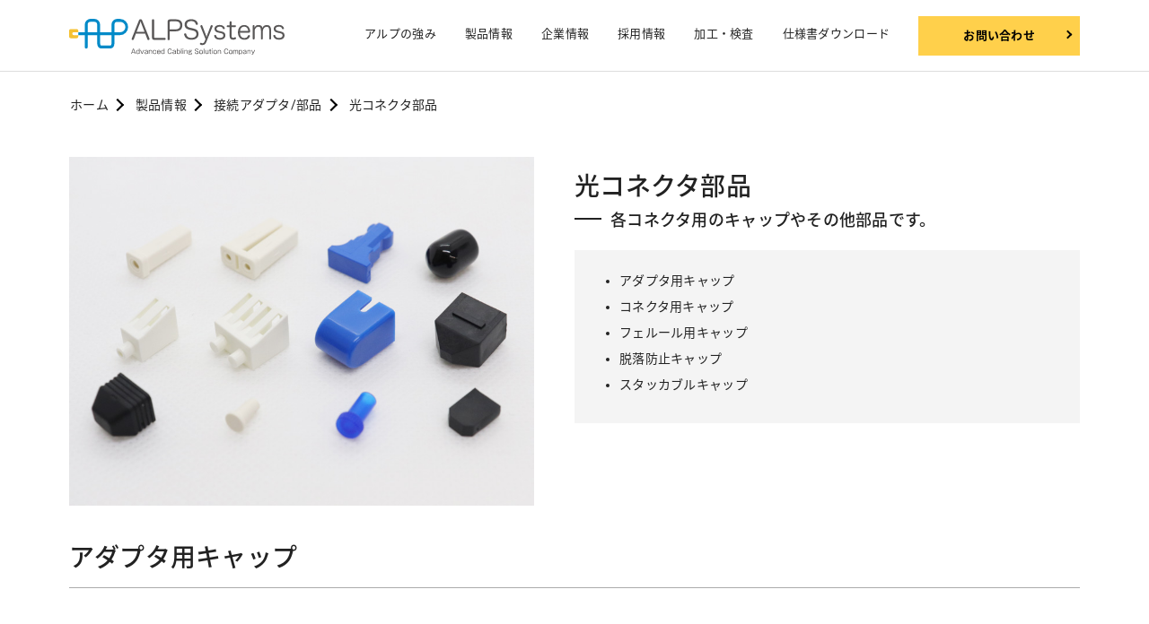

--- FILE ---
content_type: text/html; charset=UTF-8
request_url: https://www.alp-sys.net/products/adapter/fiber_connector/
body_size: 3486
content:
  <!DOCTYPE html>
<html lang="ja">
  <head prefix="og: http://ogp.me/ns# fb: http://ogp.me/ns/fb# article: http://ogp.me/ns/article#">
    <meta charset="UTF-8">
    <meta name="viewport" content="width=device-width">
    <meta http-equiv="X-UA-Compatible" content="IE=edge">
    <meta name="format-detection" content="telephone=no">
    <title>【光コネクタ部品】SC/LC/MT/FC接続アダプタ/部品｜アルプシステムズ株式会社</title>
    <meta name="description" content="アルプシステムズの光コネクタ部品です。各種コネクタ専用のキャップ、SC・LC・MTコネクタやフェルールキャップなどお気軽にお問い合わせください。">
    <meta name="keywords" content="ファイバコード,パッチコード,光コネクタ部品,SCキャップ,フェルールキャップ,LCキャップ">
    <meta property="og:title" content="【光コネクタ部品】SC/LC/MT/FC接続アダプタ/部品｜アルプシステムズ株式会社">
    <meta property="og:type" content="website">
    <meta property="og:url" content="https://www.alp-sys.net/products/adapter/fiber_connector">
    <meta property="og:image" content="https://www.alp-sys.net/medias/pdf/adapter_10.jpg">
    <meta property="og:site_name" content="光コネクタ部品">
    <meta property="og:description" content="アルプシステムズの光コネクタ部品です。各種コネクタ専用のキャップ、SC・LC・MTコネクタやフェルールキャップなどお気軽にお問い合わせください。">

	<link rel="shortcut icon" href="/img/favicon.ico">
	<link rel="apple-touch-icon" sizes="180x180" href="/img/apple-touch-icon.png">
	<link rel="icon" type="image/png" href="/img/android-chrome-192x192.png">

    <script src="https://unpkg.com/scrollreveal"></script>
    <script src="//ajax.googleapis.com/ajax/libs/jquery/1.9.1/jquery.min.js"></script>
    <script>
      window.jQuery || document.write('<script src="/js/jquery-1.9.1.min.js">| ');
      
    </script>

	<!-- Google Tag Manager -->
	<script>(function(w,d,s,l,i){w[l]=w[l]||[];w[l].push({'gtm.start':
	new Date().getTime(),event:'gtm.js'});var f=d.getElementsByTagName(s)[0],
	j=d.createElement(s),dl=l!='dataLayer'?'&l='+l:'';j.async=true;j.src=
	'https://www.googletagmanager.com/gtm.js?id='+i+dl;f.parentNode.insertBefore(j,f);
	})(window,document,'script','dataLayer','GTM-52CPCMC');</script>
	<!-- End Google Tag Manager -->

    <link rel="preconnect" href="https://fonts.gstatic.com">
    <link href="https://fonts.googleapis.com/css2?family=Roboto:ital,wght@0,400;0,700;1,500&amp;display=swap" rel="stylesheet">
    <link rel="stylesheet" href="/css/style.css">
    <link rel="preconnect" href="https://fonts.gstatic.com">
    <link href="https://fonts.googleapis.com/css2?family=Roboto:ital,wght@0,400;0,700;1,500&amp;display=swap" rel="stylesheet">
    <link rel="stylesheet" href="/css/style.css">
    <link rel="stylesheet" href="/css/products.css">
  </head>
  <body>
<!-- Google Tag Manager (noscript) -->
<noscript><iframe src="https://www.googletagmanager.com/ns.html?id=GTM-52CPCMC"
height="0" width="0" style="display:none;visibility:hidden"></iframe></noscript>
<!-- End Google Tag Manager (noscript) -->

    <div class="container">

      <header class="header">
        <div class="header_inner inner flex"><a href="/"><img class="header_logo" src="/img/logo.svg" alt="アルプシステムズ株式会社"></a>
          <div class="nav-button"><span></span><span></span><span></span></div>
          <nav class="gnav nav-wrap">
            <ul class="gnav_list flex nav">
              <li class="gnav_list_item"><a class="gnav_list_link" href="/about/">アルプの強み</a></li>
              <li class="gnav_list_item"><a class="gnav_list_link" href="/products/">製品情報</a></li>
              <li class="gnav_list_item"><a class="gnav_list_link" href="/company/">企業情報</a></li>
              <li class="gnav_list_item"><a class="gnav_list_link" href="/recruit/">採用情報</a></li>
              <li class="gnav_list_item"><a class="gnav_list_link" href="/cable/">加工・検査</a></li>
              <li class="gnav_list_item"><a class="gnav_list_link" href="/download/">仕様書ダウンロード</a></li>
              <!-- <li class="gnav_list_item pcNon"><a class="gnav_list_link" href="/aaaaa/">SP追加</a></li> -->
              <li class="gnav_list_item"><a class="btn contact_btn" href="/script/mailform/contact/">お問い合わせ</a></li>
            </ul>
          </nav>
        </div>
      </header>
      <main class="main">
        <section class="products">
          <div class="breadcrumb">
            <div class="inner"><a class="breadcrumb_link" href="/">ホーム</a><a class="breadcrumb_link" href="/products/">製品情報</a><a class="breadcrumb_link" href="/products/adapter">接続アダプタ/部品</a><span class="breadcrumb_txt">光コネクタ部品</span></div>
          </div>
<div class="main_contents">
            <div class="inner">
              <ul class="productsmain">
                <li class="productsmain_item flex"><img class="productsmain_img" src="/medias/images/adapter_10.jpg" alt="光コネクタ部品">
                  <div class="productsmain_detail">
                    <h2 class="productsmain_ttl">光コネクタ部品<span class="sub">各コネクタ用のキャップやその他部品です。</span></h2>
                    <ul class="productsmain_list">
                      <li class="productsmain_list_item">アダプタ用キャップ</li>
                      <li class="productsmain_list_item">コネクタ用キャップ</li>
                      <li class="productsmain_list_item">フェルール用キャップ</li>
                      <li class="productsmain_list_item">脱落防止キャップ</li>
                      <li class="productsmain_list_item">スタッカブルキャップ</li>
                    </ul><!-- <a class="btn productsmain_btn" href="#" target="_blank">仕様書ダウンロード</a>-->
                  </div>
                </li>
              </ul>
              <section class="productsspec">
                <h3 class="sec_ttl">アダプタ用キャップ</h3>
                <div class="productsspec_inner flex">
                  <ul class="productsspec_set03">
                    <li class="productsspec_set03_item"><img class="productsspec_set03_img" src="/medias/images/alp_cap_ad_r2.jpg" alt="ALP-CAP-AD-LC-R2">
                      <div class="productsspec_set03_detail">
                        <p class="productsspec_set03_ttl productsspec_set_ttl">ALP-CAP-AD-LC-R2</p>
                        <p class="productsspec_set03_txt productsspec_set_txt">対応コネクタ：LC</p>
                      </div>
                    </li>
                    <li class="productsspec_set03_item"><img class="productsspec_set03_img" src="/medias/images/alp_cap_ad_dlc_r2.jpg" alt="ALP-CAP-AD-DLC-R2">
                      <div class="productsspec_set03_detail">
                        <p class="productsspec_set03_ttl productsspec_set_ttl">ALP-CAP-AD-DLC-R2</p>
                        <p class="productsspec_set03_txt productsspec_set_txt">対応コネクタ：DLC</p>
                      </div>
                    </li>
                    <li class="productsspec_set03_item"><img class="productsspec_set03_img" src="/medias/images/alp_cap_ad_sc.jpg" alt="ALP-CAP-AD-SC">
                      <div class="productsspec_set03_detail">
                        <p class="productsspec_set03_ttl productsspec_set_ttl">ALP-CAP-AD-SC</p>
                        <p class="productsspec_set03_txt productsspec_set_txt">対応コネクタ：SC</p>
                      </div>
                    </li>
                    <li class="productsspec_set03_item"><img class="productsspec_set03_img" src="/medias/images/alp_cap_ad_fc.jpg" alt="ALP-CAP-AD-FC">
                      <div class="productsspec_set03_detail">
                        <p class="productsspec_set03_ttl productsspec_set_ttl">ALP-CAP-AD-FC</p>
                        <p class="productsspec_set03_txt productsspec_set_txt">対応コネクタ：FC</p>
                      </div>
                    </li>
                    <li class="productsspec_set03_item"><img class="productsspec_set03_img" src="/medias/images/alp_cap_ad_mpo.jpg" alt="ALP-CAP-AD-MPO">
                      <div class="productsspec_set03_detail">
                        <p class="productsspec_set03_ttl productsspec_set_ttl">ALP-CAP-AD-MPO</p>
                        <p class="productsspec_set03_txt productsspec_set_txt">対応コネクタ：MPO</p>
                      </div>
                    </li>
                  </ul>
            </div>
              </section>
            </div>
          </div>

<div class="main_contents">
            <div class="inner">
              <section class="productsspec">
                <h3 class="sec_ttl">コネクタ用キャップ</h3>
                <div class="productsspec_inner flex">
                  <ul class="productsspec_set03">
                    <li class="productsspec_set03_item"><img class="productsspec_set03_img" src="/medias/images/alp_cap_con_r2.jpg" alt="ALP-CAP-CON-LC-R2">
                      <div class="productsspec_set03_detail">
                        <p class="productsspec_set03_ttl productsspec_set_ttl">ALP-CAP-CON-LC-R2</p>
                        <p class="productsspec_set03_txt productsspec_set_txt">対応コネクタ：LC</p>
                      </div>
                    </li>
                    <li class="productsspec_set03_item"><img class="productsspec_set03_img" src="/medias/images/alp_cap_con_dlc.jpg" alt="ALP-CAP-CON-DLC">
                      <div class="productsspec_set03_detail">
                        <p class="productsspec_set03_ttl productsspec_set_ttl">ALP-CAP-CON-DLC</p>
                        <p class="productsspec_set03_txt productsspec_set_txt">対応コネクタ：DLC</p>
                      </div>
                    </li>
                    <li class="productsspec_set03_item"><img class="productsspec_set03_img" src="/medias/images/alp_cap_con_sc.jpg" alt="ALP-CAP-CON-SC">
                      <div class="productsspec_set03_detail">
                        <p class="productsspec_set03_ttl productsspec_set_ttl">ALP-CAP-CON-SC</p>
                        <p class="productsspec_set03_txt productsspec_set_txt">対応コネクタ：SC</p>
                      </div>
                    </li>
                    <li class="productsspec_set03_item"><img class="productsspec_set03_img" src="/medias/images/alp_cap_con_mpo.jpg" alt="ALP-CAP-CON-MPO">
                      <div class="productsspec_set03_detail">
                        <p class="productsspec_set03_ttl productsspec_set_ttl">ALP-CAP-CON-MPO</p>
                        <p class="productsspec_set03_txt productsspec_set_txt">対応コネクタ：MPO</p>
                      </div>
                    </li>
                    <li class="productsspec_set03_item"><img class="productsspec_set03_img" src="/medias/images/alp_cap_con_mtrj.jpg" alt="ALP-CAP-CON-MTRJ">
                      <div class="productsspec_set03_detail">
                        <p class="productsspec_set03_ttl productsspec_set_ttl">ALP-CAP-CON-MTRJ</p>
                        <p class="productsspec_set03_txt productsspec_set_txt">対応コネクタ：MTRJ</p>
                      </div>
                    </li>
                  </ul>
            </div>
              </section>
            </div>
          </div>

<div class="main_contents">
            <div class="inner">
              <section class="productsspec">
                <h3 class="sec_ttl">フェルール用キャップ</h3>
                <div class="productsspec_inner flex">
                  <ul class="productsspec_set03">
                    <li class="productsspec_set03_item"><img class="productsspec_set03_img" src="/medias/images/alp_cap_fe_lc.jpg" alt="ALP-CAP-FE-LC">
                      <div class="productsspec_set03_detail">
                        <p class="productsspec_set03_ttl productsspec_set_ttl">ALP-CAP-FE-LC</p>
                        <p class="productsspec_set03_txt productsspec_set_txt">対応コネクタ：LC</p>
                      </div>
                    </li>
                    <li class="productsspec_set03_item"><img class="productsspec_set03_img" src="/medias/images/alp_cap_fe_sc.jpg" alt="ALP-CAP-FE-SC">
                      <div class="productsspec_set03_detail">
                        <p class="productsspec_set03_ttl productsspec_set_ttl">ALP-CAP-FE-SC</p>
                        <p class="productsspec_set03_txt productsspec_set_txt">対応コネクタ：SC/FC/ST</p>
                      </div>
                    </li>
                    <li class="productsspec_set03_item"><img class="productsspec_set03_img" src="/medias/images/alp_cap_fe_mt.jpg" alt="ALP-CAP-FE-MT">
                      <div class="productsspec_set03_detail">
                        <p class="productsspec_set03_ttl productsspec_set_ttl">ALP-CAP-FE-MT</p>
                         <p class="productsspec_set03_txt productsspec_set_txt">対応コネクタ：12MT</p>
                      </div>
                    </li>
                  </ul>
            </div>
              </section>
            </div>
          </div>

<div class="main_contents">
            <div class="inner">
              <section class="productsspec">
                <h3 class="sec_ttl">脱落防止キャップ・スタッカブル</h3>
                <div class="productsspec_inner flex">
                  <ul class="productsspec_set03">
                    <li class="productsspec_set03_item"><img class="productsspec_set03_img" src="/medias/images/alp_cap_con_lc_check.jpg" alt="ALP-CAP-CON-LC/CHECK">
                      <div class="productsspec_set03_detail">
                        <p class="productsspec_set03_ttl productsspec_set_ttl">ALP-CAP-CON-LC/CHECK</p>
                        <p class="productsspec_set03_txt productsspec_set_txt">脱落防止キャップ<br>対応コネクタ：LC</p>
                      </div>
                    </li>
                    <li class="productsspec_set03_item"><img class="productsspec_set03_img" src="/medias/images/alp_cap_fe_25mm_check.jpg" alt="ALP-CAP-FE-2.5MM/CHECK">
                      <div class="productsspec_set03_detail">
                        <p class="productsspec_set03_ttl productsspec_set_ttl">ALP-CAP-FE-2.5MM/CHECK</p>
                        <p class="productsspec_set03_txt productsspec_set_txt">脱落防止キャップ<br>対応コネクタ：SC/ST/FC</p>
                      </div>
                    </li>
                    <li class="productsspec_set03_item"><img class="productsspec_set03_img" src="/medias/images/alp_cap_con_lc_stack.jpg" alt="ALP-CAP-CON-LC/STACK">
                      <div class="productsspec_set03_detail">
                        <p class="productsspec_set03_ttl productsspec_set_ttl">ALP-CAP-CON-LC/STACK</p>
                        <p class="productsspec_set03_txt productsspec_set_txt">スタッカブル<br>対応コネクタ：LC<br>工具不要で容易に着脱が可能です。</p>
                      </div>
                    </li>
                  </ul>
            </div>
              </section>
            </div>
          </div>        </section>
      </main>

        <footer class="footer">
          <div class="inner">
            <div class="page_top" id="page_top"><a href="#"></a></div>
            <div class="footer_contact">
              <p class="footer_contact_ttl">Contact Us</p>
              <p class="footer_contact_txt">光パッチコードを中心とした光関連製品のご相談はアルプシステムズへ</p><a class="btn contact_btn" href="/script/mailform/contact/">お問い合わせ</a>
            </div>
            <div class="footer_detail flex">
              <div class="f-company"><a class="f-company_link" href="/"><img class="f-company_logo" src="/img/logo.svg" alt="アルプシステムズ株式会社"></a>
                <address>
                  <p class="f-company_name">アルプシステムズ株式会社</p>
                  <p class="f-company_add">〒170-0013<br>東京都豊島区東池袋2-6-6<br>ストーク東池袋2階</p><a class="f-company_tel" href="tel:03-5953-9933">03-5953-9933</a>
                </address><a class="btn" href="/company/" target="_blank">アクセス</a>
              </div>
              <div class="f-sitemap flex">
                <ul class="f-sitemap_list">
                  <li class="f-sitemap_list_item"><a class="f-sitemap_list_link" href="/">ホーム</a></li>
                  <li class="f-sitemap_list_item"><a class="f-sitemap_list_link" href="/about/">選ばれる理由</a></li>
                  <li class="f-sitemap_list_item"><a class="f-sitemap_list_link" href="/cable/">大和事業所（ケーブル加工）</a></li>
                  <li class="f-sitemap_list_item"><a class="f-sitemap_list_link" href="/download/">仕様書ダウンロード</a></li>
                </ul>
                <ul class="f-sitemap_list">
                  <li class="f-sitemap_list_item"><a class="f-sitemap_list_link" href="/products/">製品情報</a></li>
                  <li class="f-sitemap_list_item"><a class="f-sitemap_list_link" href="/products/fiberopticcord/">光ファイバコード</a></li>
                  <li class="f-sitemap_list_item"><a class="f-sitemap_list_link" href="/products/mpo/">MPO製品</a></li>
                  <li class="f-sitemap_list_item"><a class="f-sitemap_list_link" href="/products/adapter/">接続アダプタ</a></li>
                  <li class="f-sitemap_list_item"><a class="f-sitemap_list_link" href="/products/rackmount/">ラックマウント</a></li>
                  <li class="f-sitemap_list_item"><a class="f-sitemap_list_link" href="/products/cleaner/">クリーナー検査機</a></li>
                  <li class="f-sitemap_list_item"><a class="f-sitemap_list_link" href="/products/datacenter/">データーセンター機材</a></li>
                </ul>
                <ul class="f-sitemap_list">
                  <li class="f-sitemap_list_item"><a class="f-sitemap_list_link" href="/company/">企業情報</a></li>
                  <li class="f-sitemap_list_item"><a class="f-sitemap_list_link" href="/recruit/">採用情報</a></li>
                  <li class="f-sitemap_list_item"><a class="f-sitemap_list_link" href="/faq/">よくある質問</a></li>
                  <li class="f-sitemap_list_item"><a class="f-sitemap_list_link" href="/news/">お知らせ</a></li>
                </ul>
              </div>
            </div>
            <div class="footer_btm flex">
              <ul class="footer_btmlist flex">
                <li class="footer_btmlist_item"><a class="footer_btmlist_link" href="/privacy/">特定個人情報等の保護に関する方針</a></li>
                <li class="footer_btmlist_item"><a class="footer_btmlist_link" href="/sitemap/">サイトマップ</a></li>
              </ul><small class="footer_copy">Copyright © ALPSystems co.,Ltd Rights Reserved.</small>
            </div>
          </div>
        </footer>
    </div>
    <script src="//ajax.googleapis.com/ajax/libs/jquery/1.9.1/jquery.min.js"></script>
    <script>window.jQuery || document.write('<script src="/js/jquery-1.9.1.min.js">| ');</script>
    <script src="/js/common.js" defer=""></script>
  </body>
</html>

--- FILE ---
content_type: text/css
request_url: https://www.alp-sys.net/css/style.css
body_size: 5495
content:
@charset "UTF-8";
/*
html5doctor.com Reset Stylesheet
v1.6.1
Last Updated: 2010-09-17
Author: Richard Clark - http://richclarkdesign.com
Twitter: @rich_clark
*/
html, body, div, span, object, iframe,
h1, h2, h3, h4, h5, h6, p, blockquote, pre,
abbr, address, cite, code,
del, dfn, em, img, ins, kbd, q, samp,
small, strong, sub, sup, var,
b, i,
dl, dt, dd, ol, ul, li,
fieldset, form, label, legend,
table, caption, tbody, tfoot, thead, tr, th, td,
article, aside, canvas, details, figcaption, figure,
footer, header, hgroup, menu, nav, section, summary,
time, mark, audio, video {
  margin: 0;
  padding: 0;
  border: 0;
  outline: 0;
  font-size: 100%;
  vertical-align: baseline;
  background: transparent;
}

body {
  line-height: 1;
}

article, aside, details, figcaption, figure,
footer, header, hgroup, menu, nav, section {
  display: block;
}

nav ul {
  list-style: none;
}

blockquote, q {
  quotes: none;
}

blockquote:before, blockquote:after,
q:before, q:after {
  content: "";
  content: none;
}

a {
  margin: 0;
  padding: 0;
  font-size: 100%;
  vertical-align: baseline;
  background: transparent;
}

/* change colours to suit your needs */
ins {
  background-color: #ff9;
  color: #000;
  text-decoration: none;
}

/* change colours to suit your needs */
mark {
  background-color: #ff9;
  color: #000;
  font-style: italic;
  font-weight: bold;
}

del {
  text-decoration: line-through;
}

abbr[title], dfn[title] {
  border-bottom: 1px dotted;
  cursor: help;
}

table {
  border-collapse: collapse;
  border-spacing: 0;
}

/* change border colour to suit your needs */
hr {
  display: block;
  height: 1px;
  border: 0;
  border-top: 1px solid #cccccc;
  margin: 1em 0;
  padding: 0;
}

input, select {
  vertical-align: middle;
}

*,
*::before,
*::after {
  box-sizing: border-box;
}

html {
  font-size: 62.5% !important;
}

a {
  color: #222;
  text-decoration: none;
  transition: all 0.3s;
}
a:hover {
  cursor: pointer;
  opacity: 0.95;
}

a[href^="tel:"] {
  pointer-events: none;
}

/*--------------------------------------------
    カラー
---------------------------------------------*/
/*--------------------------------------------
	共通パーツ
---------------------------------------------*/
.pcNon {
  display: none;
}
@media screen and (max-width: 767px) {
  .pcNon {
    display: block !important;
  }
}

.spNon {
  display: block;
}
@media screen and (max-width: 767px) {
  .spNon {
    display: none !important;
  }
}

.flex, .flex_b, .flex_ib, .flex_c {
  display: flex;
}

@media screen and (max-width: 767px) {
  .flex_b {
    display: block !important;
  }

  .flex_ib {
    display: inline-block !important;
  }

  .flex_c {
    flex-direction: column !important;
  }
}
ul, ol, dl {
  list-style: none;
}

@font-face {
  font-family: "Noto Sans JP";
  font-style: normal;
  font-weight: 400;
  font-display: swap;
  src: url(//fonts.gstatic.com/ea/notosansjp/v5/NotoSansJP-Regular.woff2) format("woff2"), url(//fonts.gstatic.com/ea/notosansjp/v5/NotoSansJP-Regular.woff) format("woff"), url(//fonts.gstatic.com/ea/notosansjp/v5/NotoSansJP-Regular.otf) format("opentype");
}
@font-face {
  font-family: "Noto Sans JP";
  font-style: normal;
  font-weight: 500;
  font-display: swap;
  src: url(//fonts.gstatic.com/ea/notosansjp/v5/NotoSansJP-Medium.woff2) format("woff2"), url(//fonts.gstatic.com/ea/notosansjp/v5/NotoSansJP-Medium.woff) format("woff"), url(//fonts.gstatic.com/ea/notosansjp/v5/NotoSansJP-Medium.otf) format("opentype");
}
@font-face {
  font-family: "Noto Sans JP";
  font-style: normal;
  font-weight: 700;
  font-display: swap;
  src: url(//fonts.gstatic.com/ea/notosansjp/v5/NotoSansJP-Bold.woff2) format("woff2"), url(//fonts.gstatic.com/ea/notosansjp/v5/NotoSansJP-Bold.woff) format("woff"), url(//fonts.gstatic.com/ea/notosansjp/v5/NotoSansJP-Bold.otf) format("opentype");
}
@font-face {
  font-family: "Noto Sans JP";
  font-style: normal;
  font-weight: 900;
  font-display: swap;
  src: url(//fonts.gstatic.com/ea/notosansjp/v5/NotoSansJP-Black.woff2) format("woff2"), url(//fonts.gstatic.com/ea/notosansjp/v5/NotoSansJP-Black.woff) format("woff"), url(//fonts.gstatic.com/ea/notosansjp/v5/NotoSansJP-Black.otf) format("opentype");
}
@font-face {
  font-family: "Yu Gothic";
  src: local("Yu Gothic Medium");
  font-weight: 100;
}
@font-face {
  font-family: "Yu Gothic";
  src: local("Yu Gothic Medium");
  font-weight: 200;
}
@font-face {
  font-family: "Yu Gothic";
  src: local("Yu Gothic Medium");
  font-weight: 300;
}
@font-face {
  font-family: "Yu Gothic";
  src: local("Yu Gothic Medium");
  font-weight: 400;
}
@font-face {
  font-family: "Yu Gothic";
  src: local("Yu Gothic Bold");
  font-weight: bold;
}
@font-face {
  font-family: "Helvetica Neue";
  src: local("Helvetica Neue Regular");
  font-weight: 100;
}
@font-face {
  font-family: "Helvetica Neue";
  src: local("Helvetica Neue Regular");
  font-weight: 200;
}
body {
  font-family: "Roboto", Arial, "Noto Sans JP", "Yu Gothic", YuGothic, Verdana, Meiryo, sans-serif;
  font-size: 14px;
  font-size: 1.4rem;
  letter-spacing: 0.02em;
  color: #222;
}
@media screen and (max-width: 767px) {
  body {
    font-size: 13px;
    font-size: 1.3rem;
  }
}

*,
*::before,
*::after {
  box-sizing: border-box;
  line-height: 1;
}

img {
  width: auto;
}

input[type=radio], input[type=checkbox] {
  display: none;
}

label {
  -webkit-transition: all 0.3s;
  -ms-transition: all 0.3s;
  transition: all 0.3s;
}

label:hover {
  cursor: pointer;
}

/*--------------------------------------------
  Common
---------------------------------------------*/
.container {
  position: relative;
  overflow: hidden;
}

.main {
  padding-top: 80px;
}
@media screen and (max-width: 767px) {
  .main {
    padding-top: 70px;
  }
}

.inner {
  position: relative;
  width: 100%;
  max-width: 88%;
  margin: 0 auto;
}
@media screen and (min-width: 768px) and (max-width: 1070px) {
  .inner {
    max-width: 90%;
  }
}
@media screen and (max-width: 767px) {
  .inner {
    max-width: 90%;
  }
}

.sec {
  margin-top: 4%;
}
@media screen and (max-width: 767px) {
  .sec {
    margin-top: 13%;
  }
}

.main_contents {
  padding-top: 4%;
}
@media screen and (max-width: 767px) {
  .main_contents {
    padding-top: 6%;
  }
}

.cmn_ttl {
  height: 200px;
  text-align: center;
  font-size: 16px;
  font-size: 1.6rem;
  font-weight: 400;
  color: #fff;
  background-image: url(/img/cmnttl_bg.jpg);
  background-color: #A5D5F0;
  background-repeat: no-repeat;
  background-position: 0 0;
}
@media screen and (max-width: 767px) {
  .cmn_ttl {
    height: 140px;
    background-image: url(/img/cmnttl_bg_sp.jpg);
    background-size: cover;
  }
}
.cmn_ttl .en {
  display: block;
  padding-top: 60px;
  padding-bottom: 15px;
  font-size: 48px;
  font-size: 4.8rem;
  font-weight: 400;
  color: #fff;
}
@media screen and (max-width: 767px) {
  .cmn_ttl .en {
    padding-top: 38px;
    padding-bottom: 10px;
    font-size: 36px;
    font-size: 3.6rem;
  }
}

.sec_ttl {
  padding: 0 0 18px;
  margin-bottom: 2%;
  border-bottom: 1px solid #ababab;
  font-size: 28px;
  font-size: 2.8rem;
  font-weight: 500;
}
@media screen and (max-width: 767px) {
  .sec_ttl {
    padding: 0 0 14px;
    margin-bottom: 0;
    font-size: 20px;
    font-size: 2rem;
    line-height: 1.5;
  }
}

.cmn_txt {
  line-height: 2;
}

.txt_link {
  font-weight: bold;
  text-decoration: underline;
}

/*
   Btn　ボタン 
*/
.btn {
  position: relative;
  display: flex;
  justify-content: center;
  align-items: center;
  padding-bottom: 2px;
  width: 280px;
  height: 56px;
  color: #fff;
  font-weight: bold;
  background-color: #1F8AC8;
}
.btn:hover {
  color: #000;
}
.btn::before {
  position: absolute;
  top: 0;
  right: 0;
  bottom: 0;
  left: 0;
  z-index: -1;
  content: "";
  background: #FFD04B;
  transform-origin: right top;
  transform: scale(0, 1);
  transition: transform 0.3s;
}
.btn:hover::before {
  transform-origin: left top;
  transform: scale(1, 1);
}
.btn::after {
  position: absolute;
  display: block;
  content: "";
  top: 40%;
  right: 10px;
  width: 10px;
  height: 10px;
  border-top: 2px solid #fff;
  border-right: 2px solid #fff;
  -webkit-transform: rotate(45deg);
  -ms-transform: rotate(45deg);
  transform: rotate(45deg);
  -webkit-transition: all 0.3s;
  -ms-transition: all 0.3s;
  transition: all 0.3s;
}
.btn:hover::after {
  border-top: 2px solid #000;
  border-right: 2px solid #000;
}
@media screen and (max-width: 767px) {
  .btn {
    width: 90%;
    height: 45px;
    padding: 8% 5%;
    font-size: 14px;
    font-size: 1.4rem;
  }
}

.btn.contact_btn {
  background-color: #FFD04B;
  color: #000;
}
.btn.contact_btn::after {
  border-top: 2px solid #000;
  border-right: 2px solid #000;
}
.btn.contact_btn::before {
  background: #000;
}
.btn.contact_btn:hover {
  color: #fff;
}
.btn.contact_btn:hover::after {
  border-top: 2px solid #fff;
  border-right: 2px solid #fff;
}

/*
   List　リスト 
*/
.clm2_list {
  display: flex;
  flex-wrap: wrap;
}
.clm2_list_item {
  width: 48%;
  margin-left: 4%;
}
.clm2_list_item:nth-child(2n+1) {
  margin-left: 0;
}
@media screen and (max-width: 767px) {
  .clm2_list_item {
    width: 100%;
    margin-left: 0;
    margin-top: 8%;
  }
}

.clm3_list {
  display: flex;
  flex-wrap: wrap;
}
.clm3_list_item {
  width: 31.6666666667%;
  margin-left: 2.5%;
}
.clm3_list_item:nth-child(3n+1) {
  margin-left: 0;
}
@media screen and (max-width: 767px) {
  .clm3_list_item {
    width: 100%;
    margin-left: 0;
    margin-top: 8%;
  }
}

.clm4_list {
  display: flex;
  flex-wrap: wrap;
}
.clm4_list_item {
  width: 23.125%;
  margin-left: 2.5%;
}
.clm4_list_item:nth-child(4n+1) {
  margin-left: 0;
}
@media screen and (max-width: 767px) {
  .clm4_list_item {
    width: 48%;
    margin-left: 4%;
    margin-top: 8%;
  }
  .clm4_list_item:nth-child(2n+1) {
    margin-left: 0;
  }
}

.clm5_list {
  display: flex;
  flex-wrap: wrap;
}
.clm5_list_item {
  width: 18.4%;
  margin-left: 2%;
}
.clm5_list_item:nth-child(5n+1) {
  margin-left: 0;
}
@media screen and (max-width: 767px) {
  .clm5_list_item {
    width: 48%;
    margin-left: 4%;
    margin-top: 8%;
  }
  .clm5_list_item:nth-child(2n+1) {
    margin-left: 0;
  }
  .clm5_list_item:nth-child(6) {
    margin-left: 4%;
  }
}

/*--------------------------------------------
  Breadcrumb パンくず
---------------------------------------------*/
.breadcrumb {
  padding-top: 30px;
  margin-left: -20px;
}
@media screen and (max-width: 767px) {
  .breadcrumb {
    padding-top: 20px;
    padding-bottom: 10px;
  }
}
.breadcrumb .inner {
  display: flex;
  flex-wrap: wrap;
}
.breadcrumb_link {
  position: relative;
  margin-left: 20px;
  margin-right: 10px;
}
@media screen and (max-width: 767px) {
  .breadcrumb_link {
    display: block;
    margin-top: 5px;
    line-height: 1.6;
  }
}
.breadcrumb_link::after {
  position: absolute;
  display: block;
  content: "";
  top: 15%;
  right: -15px;
  width: 10px;
  height: 10px;
  border-top: 2px solid #000;
  border-right: 2px solid #000;
  -webkit-transform: rotate(45deg);
  -ms-transform: rotate(45deg);
  transform: rotate(45deg);
  -webkit-transition: all 0.3s;
  -ms-transition: all 0.3s;
  transition: all 0.3s;
}
@media screen and (max-width: 767px) {
  .breadcrumb_link::after {
    top: 20%;
  }
}
.breadcrumb_link:hover {
  opacity: 0.7;
}
.breadcrumb_txt {
  margin-left: 20px;
}
@media screen and (max-width: 767px) {
  .breadcrumb_txt {
    margin-top: 5px;
    line-height: 1.6;
  }
}

/*--------------------------------------------
  Header ヘッダー
---------------------------------------------*/
.header {
  position: relative;
  position: fixed;
  top: 0;
  z-index: 100;
  width: 100%;
  height: 80px;
  padding-top: 12px;
  border-bottom: 1px solid #ddd;
  background-color: #fff;
}
@media screen and (max-width: 767px) {
  .header {
    height: 70px;
    padding-top: 0;
  }
  .header .inner {
    max-width: 100%;
  }
}

@media screen and (max-width: 900px) {
  .header .inner {
    max-width: 97%;
  }
}
@media screen and (max-width: 767px) {
  .header .inner {
    max-width: 100%;
  }
}

.header_logo {
  padding-top: 9px;
  width: 240px;
}
@media screen and (max-width: 1240px) {
  .header_logo {
    padding-top: 13px;
    width: 170px;
  }
}
@media screen and (max-width: 900px) {
  .header_logo {
    padding-top: 16px;
    width: 140px;
  }
}
@media screen and (max-width: 767px) {
  .header_logo {
    width: 180px;
    padding-left: 15px;
    padding-top: 22px;
  }
}

.gnav {
  margin-left: auto;
  border-bottom: none;
}
@media screen and (max-width: 767px) {
  .gnav {
    /*display: none;*/
    flex-direction: column;
  }
}
.gnav_list {
  align-items: center;
}
@media screen and (max-width: 767px) {
  .gnav_list {
    align-items: center;
    flex-direction: column;
    justify-content: center;
  }
}
.gnav_list_item {
  margin-left: 32px;
  font-size: 13px;
  font-size: 1.3rem;
}
@media screen and (max-width: 1240px) {
  .gnav_list_item {
    margin-left: 20px;
  }
}
@media screen and (max-width: 980px) {
  .gnav_list_item {
    font-size: 12px;
    font-size: 1.2rem;
  }
}
@media screen and (max-width: 800px) {
  .gnav_list_item {
    margin-left: 1.2em;
    font-size: 1.45vw;
  }
}
@media screen and (max-width: 767px) {
  .gnav_list_item {
    margin-left: 0;
    margin-top: 8%;
    font-size: 4.5vw;
    width: 100%;
    text-align: center;
  }
}
.gnav_list_link {
  -webkit-transition: all 0.3s;
  -ms-transition: all 0.3s;
  transition: all 0.2s;
}
.gnav_list_link:hover {
  opacity: 0.8;
}
@media screen and (max-width: 767px) {
  .gnav_list_link {
    display: block;
    margin: 0 0;
  }
}
.gnav .contact_btn {
  margin-top: 6px;
  width: 180px;
  height: 44px;
}
.gnav .contact_btn::after {
  top: 38%;
  right: 10px;
  width: 7px;
  height: 7px;
}
@media screen and (min-width: 768px) and (max-width: 1070px) {
  .gnav .contact_btn {
    width: 120px;
  }
}
@media screen and (max-width: 767px) {
  .gnav .contact_btn {
    width: 80%;
    height: 70px;
    margin: 0 auto;
  }
}

@media screen and (max-width: 767px) {
  .nav-wrap {
    display: none;
    position: fixed;
    left: 0;
    top: 0;
    z-index: 10;
    background-color: rgba(255, 255, 255, 0.85);
    width: 100%;
    height: 100%;
    padding-top: 0;
    padding-right: 0;
  }
}
.nav-wrap.open {
  display: block;
}
.nav-wrap.close {
  display: none;
}
@media screen and (max-width: 767px) {
  .nav-wrap .nav {
    height: 100%;
    position: relative;
    overflow-x: hidden;
    overflow-y: auto;
  }
}

.header.scroll-nav {
  position: fixed;
  background-color: #fff;
}
/*@include mq_sp {
    .header.scroll-nav {
        background-color: rgba(255, 255, 255, 0);
    }
}*/
.nav-button {
  display: none;
}
@media screen and (max-width: 767px) {
  .nav-button {
    display: block;
    cursor: pointer;
    margin-left: auto;
    z-index: 20;
    position: relative;
    right: 0;
    top: 0;
    width: 70px;
    height: 70px;
    background-color: #1F8AC8;
  }
  .nav-button::after {
    display: block;
    position: absolute;
    bottom: 11px;
    left: 21px;
    content: "Menu";
    font-size: 13px;
    font-size: 1.3rem;
    color: #fff;
    font-style: italic;
    letter-spacing: 0;
  }
}

.nav-button.active::after {
  left: 20px;
  content: "Close";
}

@media screen and (max-width: 767px) {
  .nav-button,
.nav-button span {
    display: inline-block;
    -webkit-transition: all 0.4s;
    -ms-transition: all 0.4s;
    transition: all 0.4s;
    box-sizing: border-box;
  }
}

@media screen and (max-width: 767px) {
  .nav-button span {
    position: absolute;
    left: 22px;
    width: 30px;
    height: 3px;
    background-color: #fff;
  }
}

.nav-button span:nth-of-type(1) {
  top: 15px;
}

.nav-button span:nth-of-type(2) {
  top: 25px;
}

.nav-button span:nth-of-type(3) {
  top: 35px;
}

.nav-button.active span:nth-of-type(1) {
  -webkit-transform: translateY(10px) rotate(-45deg);
  -ms-transform: translateY(10px) rotate(-45deg);
  transform: translateY(10px) rotate(-45deg);
}

.nav-button.active span:nth-of-type(2) {
  opacity: 0;
}

.nav-button.active span:nth-of-type(3) {
  -webkit-transform: translateY(-10px) rotate(45deg);
  -ms-transform: translateY(-10px) rotate(45deg);
  transform: translateY(-10px) rotate(45deg);
}

/*--------------------------------------------
  Footer フッター
---------------------------------------------*/
#page_top {
  width: 60px;
  height: 60px;
  position: fixed;
  z-index: 50;
  right: 5%;
  bottom: 10%;
}
@media screen and (max-width: 767px) {
  #page_top {
    bottom: 7%;
  }
}

#page_top a {
  position: relative;
  display: block;
  width: 60px;
  height: 60px;
  background: #1F8AC8;
  /*&::after {
      position: absolute;
      left: 1px;
      bottom: -22px;
      content: "Page top";
      @include fs(13);
      font-style: italic;
  }*/
}
#page_top a:hover {
  opacity: 1;
  background-color: #FFD04B;
}
#page_top a::before {
  position: absolute;
  top: 23px;
  left: 23px;
  display: block;
  content: "";
  width: 15px;
  height: 15px;
  border-top: 3px solid #fff;
  border-left: 3px solid #fff;
  -webkit-transform: rotate(45deg);
  -ms-transform: rotate(45deg);
  transform: rotate(45deg);
  -webkit-transition: all 0.2s;
  -ms-transition: all 0.2s;
  transition: all 0.2s;
}
#page_top a:hover::before {
  border-top: 3px solid #000;
  border-left: 3px solid #000;
}

.footer {
  margin-top: 9%;
  padding: 6% 0 4%;
  background: -moz-linear-gradient(to bottom right, #222, #01346b);
  background: -webkit-linear-gradient(to bottom right, #222, #01346b);
  background: linear-gradient(to bottom right, #222, #01346b);
}
@media screen and (max-width: 767px) {
  .footer {
    margin-top: 18%;
    padding: 14% 0 10%;
  }
}
.footer_contact {
  padding-bottom: 50px;
  text-align: center;
  background-image: url(/img/contact_bg.jpg);
  background-repeat: no-repeat;
  background-position: 0 0;
  background-size: cover;
}
@media screen and (max-width: 767px) {
  .footer_contact {
    padding: 0 5%;
    padding-bottom: 10%;
  }
}
.footer_contact_ttl {
  position: relative;
  top: -20px;
  font-size: 42px;
  font-size: 4.2rem;
  font-weight: 700;
  color: #fff;
}
@media screen and (max-width: 767px) {
  .footer_contact_ttl {
    top: -15px;
    font-size: 32px;
    font-size: 3.2rem;
  }
}
.footer_contact_txt {
  padding-top: 15px;
  padding-bottom: 36px;
  font-size: 16px;
  font-size: 1.6rem;
  color: #fff;
}
@media screen and (max-width: 767px) {
  .footer_contact_txt {
    padding-top: 6px;
    padding-bottom: 20px;
    line-height: 1.8;
    font-size: 14px;
    font-size: 1.4rem;
  }
}
.footer .contact_btn {
  margin: 0 auto;
  font-size: 16px;
  font-size: 1.6rem;
}
.footer_detail {
  margin-top: 50px;
  padding: 3% 5%;
  background-color: #fff;
}
@media screen and (max-width: 767px) {
  .footer_detail {
    flex-direction: column;
    margin-top: 5%;
    padding: 8% 5%;
  }
}
.footer .f-company {
  width: 240px;
}
@media screen and (min-width: 768px) and (max-width: 1070px) {
  .footer .f-company {
    width: 200px;
  }
}
@media screen and (max-width: 767px) {
  .footer .f-company {
    width: 100%;
    text-align: center;
  }
}
@media screen and (max-width: 767px) {
  .footer .f-company_logo {
    width: 200px;
  }
}
.footer .f-company_name {
  padding-top: 24px;
  font-weight: bold;
}
@media screen and (max-width: 767px) {
  .footer .f-company_name {
    padding-top: 6%;
  }
}
.footer .f-company address {
  font-style: normal;
}
.footer .f-company_add {
  padding-top: 24px;
  font-size: 12px;
  font-size: 1.2rem;
  line-height: 1.8;
}
@media screen and (max-width: 767px) {
  .footer .f-company_add {
    padding-top: 3%;
  }
}
.footer .f-company_tel {
  position: relative;
  display: block;
  margin-top: 10px;
  padding-left: 20px;
  font-size: 13px;
  font-size: 1.3rem;
}
@media screen and (max-width: 767px) {
  .footer .f-company_tel {
    margin-top: 3%;
  }
}
.footer .f-company_tel::before {
  position: absolute;
  left: 0;
  top: 1px;
  display: block;
  content: "";
  width: 14px;
  height: 14px;
  background-image: url(/img/icon_tel.svg);
  background-size: 14px 14px;
  background-position: 0 0;
  background-repeat: no-repeat;
}
@media screen and (max-width: 767px) {
  .footer .f-company_tel::before {
    position: relative;
    top: 2px;
    display: inline-block;
    left: auto;
  }
}
.footer .f-company .btn {
  margin-top: 24px;
  width: 160px;
  height: 40px;
  font-size: 12px;
  font-size: 1.2rem;
}
@media screen and (max-width: 767px) {
  .footer .f-company .btn {
    margin: 0 auto;
    margin-top: 24px;
  }
}
.footer .f-company .btn::after {
  top: 38%;
  width: 7px;
  height: 7px;
}
.footer .f-sitemap {
  justify-content: flex-end;
  width: calc(100% - 240px);
}
@media screen and (max-width: 1100px) and (min-width: 768px) {
  .footer .f-sitemap {
    width: calc(100% - 200px);
  }
}
@media screen and (max-width: 767px) {
  .footer .f-sitemap {
    flex-direction: column;
    justify-content: center;
    width: 100%;
    margin-top: 18%;
  }
}
.footer .f-sitemap_list {
  margin-left: 4%;
  width: 100px;
}
@media screen and (max-width: 1100px) and (min-width: 768px) {
  .footer .f-sitemap_list {
    margin-left: 2%;
    width: 80px;
  }
}
@media screen and (max-width: 767px) {
  .footer .f-sitemap_list {
    display: flex;
    flex-wrap: wrap;
    margin-left: 0;
    width: 100%;
  }
}
.footer .f-sitemap_list:nth-of-type(1) {
  width: 220px;
}
@media screen and (max-width: 1100px) and (min-width: 768px) {
  .footer .f-sitemap_list:nth-of-type(1) {
    width: 200px;
  }
}
@media screen and (max-width: 767px) {
  .footer .f-sitemap_list:nth-of-type(1) {
    width: 100%;
  }
}
.footer .f-sitemap_list:nth-of-type(2) {
  width: 170px;
}
@media screen and (max-width: 1100px) and (min-width: 768px) {
  .footer .f-sitemap_list:nth-of-type(2) {
    width: 150px;
  }
}
@media screen and (max-width: 767px) {
  .footer .f-sitemap_list:nth-of-type(2) {
    width: 100%;
  }
}
.footer .f-sitemap_list_item {
  margin-bottom: 20px;
  padding-right: 3%;
  font-size: 13px;
  font-size: 1.3rem;
}
@media screen and (max-width: 1100px) and (min-width: 768px) {
  .footer .f-sitemap_list_item {
    font-size: 12px;
    font-size: 1.2rem;
  }
}
@media screen and (max-width: 767px) {
  .footer .f-sitemap_list_item {
    margin-bottom: 5%;
    width: 50%;
    font-size: 3.5vw;
  }
}
.footer .f-sitemap_list_link {
  position: relative;
}
@media screen and (max-width: 767px) {
  .footer .f-sitemap_list_link {
    display: block;
    padding-right: 20px;
    line-height: 1.6;
  }
}
.footer .f-sitemap_list_link::after {
  position: absolute;
  display: block;
  content: "";
  top: 10%;
  right: -20px;
  width: 10px;
  height: 10px;
  border-top: 2px solid #000;
  border-right: 2px solid #000;
  -webkit-transform: rotate(45deg);
  -ms-transform: rotate(45deg);
  transform: rotate(45deg);
  -webkit-transition: all 0.3s;
  -ms-transition: all 0.3s;
  transition: all 0.3s;
}
@media screen and (max-width: 1100px) and (min-width: 768px) {
  .footer .f-sitemap_list_link::after {
    top: 15%;
    right: -15px;
    width: 8px;
    height: 8px;
  }
}
@media screen and (max-width: 767px) {
  .footer .f-sitemap_list_link::after {
    top: 5px;
    right: 10px;
  }
}
.footer_btm {
  justify-content: space-between;
}
@media screen and (max-width: 767px) {
  .footer_btm {
    flex-direction: column;
  }
}
.footer_btmlist {
  padding-top: 30px;
}
@media screen and (max-width: 767px) {
  .footer_btmlist {
    flex-direction: column;
  }
}
.footer_btmlist_item {
  position: relative;
  padding: 0 10px;
  font-size: 13px;
  font-size: 1.3rem;
}
@media screen and (max-width: 767px) {
  .footer_btmlist_item {
    padding: 0 10px 15px;
  }
}
.footer_btmlist_item::before {
  display: block;
  content: "";
  position: absolute;
  left: 0;
  width: 1px;
  height: 14px;
  background-color: #fff;
}
.footer_btmlist_item:first-child {
  padding-left: 0;
}
@media screen and (max-width: 767px) {
  .footer_btmlist_item:first-child {
    padding-left: 10px;
  }
}
.footer_btmlist_item:first-child::before {
  display: none;
}
@media screen and (max-width: 767px) {
  .footer_btmlist_item:first-child::before {
    display: block;
  }
}
.footer_btmlist_link {
  color: #fff;
}
.footer_copy {
  padding-top: 32px;
  display: block;
  font-size: 12px;
  font-size: 1.2rem;
  color: #fff;
}
@media screen and (max-width: 767px) {
  .footer_copy {
    font-size: 2.85vw;
  }
}

/*--------------------------------------------
  Animation Fade
---------------------------------------------*/
.fadeUp, .topfade {
  animation-name: fadeUpAnime;
  animation-duration: 0.5s;
  animation-fill-mode: forwards;
  opacity: 0;
}

@keyframes fadeUpAnime {
  from {
    opacity: 0;
    transform: translateY(100px);
  }
  to {
    opacity: 1;
    transform: translateY(0);
  }
}
/* スクロールをしたら出現する要素にはじめに透過0を指定　*/
.fadeUpTrigger, .topfadeTrigger {
  opacity: 0;
}

/*--------------------------------------------
  Animation Mask
---------------------------------------------*/
@keyframes animate-panel {
  0% {
    transform-origin: left top;
    transform: scale(0, 1);
  }
  49% {
    transform-origin: left top;
    transform: scale(1, 1);
  }
  50% {
    transform-origin: right top;
    transform: scale(1, 1);
  }
  100% {
    transform-origin: right top;
    transform: scale(0, 1);
  }
}
@keyframes animate-content {
  0% {
    visibility: hidden;
  }
  49% {
    visibility: hidden;
  }
  50% {
    visibility: visible;
  }
  100% {
    visibility: visible;
  }
}
.mask_wrap {
  display: block;
}
.mask_wrap.mask_wrap_inline {
  display: inline-block;
}
.mask_wrap .mask_inner {
  position: relative;
  visibility: hidden;
}
.mask_wrap .mask_inner::after {
  content: "";
  background: #000;
  width: 100%;
  height: 100%;
  position: absolute;
  left: 0;
  top: 0;
  transform-origin: left top;
  transform: scale(0, 1);
  transition: all 0.3s ease 0s;
  visibility: visible;
}
.mask_wrap .mask_inner.start {
  animation-name: animate-content;
  animation-duration: 1.5s;
  animation-timing-function: ease;
  animation-delay: 0s;
  animation-iteration-count: 1;
  animation-direction: normal;
  animation-fill-mode: both;
  animation-play-state: running;
  -webkit-backface-visibility: hidden;
  backface-visibility: hidden;
}
.mask_wrap .mask_inner.start::after {
  animation-name: animate-panel;
  animation-duration: 1.5s;
  animation-timing-function: ease;
  animation-delay: 0s;
  animation-iteration-count: 1;
  animation-direction: normal;
  animation-fill-mode: both;
  animation-play-state: running;
  -webkit-backface-visibility: hidden;
  backface-visibility: hidden;
}

@media all and (-ms-high-contrast: none) {
  *::-ms-backdrop, .mask_wrap .mask_inner {
    visibility: visible;
  }
}

--- FILE ---
content_type: text/css
request_url: https://www.alp-sys.net/css/products.css
body_size: 3659
content:
@charset "UTF-8";
html {
  font-size: 62.5% !important;
}

a {
  color: #222;
  text-decoration: none;
  transition: all 0.3s;
}
a:hover {
  cursor: pointer;
  opacity: 0.95;
}

a[href^="tel:"] {
  pointer-events: none;
}

/*--------------------------------------------
    カラー
---------------------------------------------*/
/*--------------------------------------------
	共通パーツ
---------------------------------------------*/
.pcNon {
  display: none;
}
@media screen and (max-width: 767px) {
  .pcNon {
    display: block !important;
  }
}

.spNon {
  display: block;
}
@media screen and (max-width: 767px) {
  .spNon {
    display: none !important;
  }
}

.flex, .flex_b, .flex_ib, .flex_c {
  display: flex;
}

@media screen and (max-width: 767px) {
  .flex_b {
    display: block !important;
  }
  .flex_ib {
    display: inline-block !important;
  }
  .flex_c {
    flex-direction: column !important;
  }
}
ul, ol, dl {
  list-style: none;
}

.products .cmn_ttl {
  background-image: url(/img/products_bg.jpg);
}
@media screen and (max-width: 767px) {
  .products .cmn_ttl {
    background-image: url(/img/products_bg_sp.jpg);
  }
}

.products_sec {
  margin-top: 4%;
}
@media screen and (max-width: 767px) {
  .products_sec {
    margin-top: 13%;
  }
}

.productslist_item {
  display: flex;
  flex-direction: column;
  justify-content: space-between;
  margin-bottom: 3%;
  border: 1px solid #ddd;
  text-align: center;
}
@media screen and (max-width: 767px) {
  .productslist_item {
    margin-bottom: 0;
  }
}
.productslist_img {
  width: 100%;
}
.productslist_ttl {
  padding-top: 10%;
  padding-bottom: 5%;
  font-size: 16px;
  font-size: 1.6rem;
  font-weight: bold;
  line-height: 1.4;
}
.productslist_btm {
  padding: 0 6% 6%;
}
.productslist_btn {
  margin-top: 8%;
  width: 100%;
}

.category .cmn_ttl {
  background-image: url(/img/category_bg.jpg);
}
@media screen and (max-width: 767px) {
  .category .cmn_ttl {
    background-image: url(/img/category_bg_sp.jpg);
  }
}

/*
    NAV
*/
.productsnav {
  display: flex;
  margin-bottom: 3%;
  background-color: #fff;
}
@media screen and (max-width: 767px) {
  .productsnav {
    flex-direction: column;
  }
}
.productsnav_item {
  width: 16.6666666667%;
}
@media screen and (max-width: 767px) {
  .productsnav_item {
    width: 100%;
  }
}
.productsnav_link {
  position: relative;
  display: flex;
  flex-direction: column;
  align-items: center;
  justify-content: center;
  transition: all 0.3s;
  padding: 0 1%;
  height: 70px;
  border-left: 2px solid #fff;
  background-color: #A5D5F0;
  line-height: 1.4;
  font-weight: 600;
  color: #fff;
  text-align: center;
  cursor: pointer;
}
.productsnav_link:hover {
  color: #fff;
  background-color: #1F8AC8;
}
@media screen and (max-width: 767px) {
  .productsnav_link {
    width: 100%;
    height: 50px;
    padding: 0 5px;
    border-left: none;
    border-top: 2px solid #fff;
    font-size: 3vw;
  }
}
.productsnav_link.active {
  color: #fff;
  background-color: #1F8AC8;
}
.productsnav_item .productsnav:nth-child(1) {
  border-left: none;
}
@media screen and (max-width: 767px) {
  .productsnav_item .productsnav:nth-child(1) {
    border-top: none;
  }
}
.productsnav_ttl {
  line-height: 1.4;
  font-weight: 600;
}
@media screen and (max-width: 767px) {
  .productsnav_ttl {
    font-size: 3vw;
  }
}

/*
    MAIN
*/
.category_ttl {
  margin-top: 6%;
  font-size: 28px;
  font-size: 2.8rem;
  font-weight: 500;
  text-align: center;
}
@media screen and (max-width: 767px) {
  .category_ttl {
    margin-top: 12%;
    font-size: 24px;
    font-size: 2.4rem;
    line-height: 1.4;
  }
}

.category_txt {
  margin: 2% 0 1%;
  font-size: 16px;
  font-size: 1.6rem;
  text-align: center;
}
@media screen and (max-width: 767px) {
  .category_txt {
    margin: 3% 0;
    font-size: 14px;
    font-size: 1.4rem;
    text-align: left;
  }
}

.category_list_item {
  margin-top: 3%;
  border: 1px solid #ddd;
  text-align: center;
}
@media screen and (max-width: 767px) {
  .category_list_item {
    margin-top: 7%;
  }
}
.category_list_img {
  width: 100%;
}
.category_list_ttl {
  padding: 5% 6% 0;
  font-size: 20px;
  font-size: 2rem;
  line-height: 1.6;
}
@media screen and (max-width: 767px) {
  .category_list_ttl {
    font-size: 16px;
    font-size: 1.6rem;
  }
}
.category_list_txt {
  padding: 3% 6% 6%;
}

/*
    MAIN
*/
.productsmain_item {
  align-items: flex-start;
  margin-bottom: 4%;
}
.productsmain_item:nth-child(even) {
  flex-direction: row-reverse;
}
@media screen and (max-width: 767px) {
  .productsmain_item:nth-child(even) {
    flex-direction: column;
  }
}
@media screen and (max-width: 767px) {
  .productsmain_item {
    flex-direction: column;
    margin-bottom: 12%;
  }
}
.productsmain_img {
  width: 50%;
  padding-right: 4%;
}
@media screen and (max-width: 767px) {
  .productsmain_img {
    width: 100%;
    padding-right: 0;
  }
}
.productsmain_detail {
  width: 50%;
}
@media screen and (max-width: 767px) {
  .productsmain_detail {
    width: 100%;
  }
}
.productsmain_item:nth-child(even) .productsmain_img {
  padding-left: 4%;
  padding-right: 0;
}
@media screen and (max-width: 767px) {
  .productsmain_item:nth-child(even) .productsmain_img {
    padding-left: 0;
  }
}
.productsmain_ttl {
  margin-top: 20px;
  font-size: 28px;
  font-size: 2.8rem;
  font-weight: 500;
}
@media screen and (max-width: 767px) {
  .productsmain_ttl {
    margin-top: 6%;
    font-size: 24px;
    font-size: 2.4rem;
    line-height: 1.4;
  }
}
.productsmain_ttl .sub {
  position: relative;
  display: block;
  font-size: 18px;
  font-size: 1.8rem;
  margin-top: 12px;
  margin-left: 40px;
}
@media screen and (max-width: 767px) {
  .productsmain_ttl .sub {
    margin-top: 6px;
    font-size: 16px;
    font-size: 1.6rem;
  }
}
.productsmain_ttl .sub::before {
  position: relative;
  left: -40px;
  top: 8px;
  display: block;
  content: "";
  width: 30px;
  height: 2px;
  background-color: #222;
}
.productsmain_list {
  margin-top: 24px;
  padding: 24px 30px;
  padding-left: 50px;
  list-style: disc;
  background-color: #F4F4F4;
}
@media screen and (max-width: 767px) {
  .productsmain_list {
    margin-top: 7%;
    padding: 6% 6%;
    padding-left: 12%;
  }
}
.productsmain_list_item {
  margin-bottom: 8px;
  line-height: 1.5;
}
.productsmain_btn {
  margin: 0 auto;
  margin-top: 30px;
  min-width: 300px;
  width: 65%;
}
@media screen and (max-width: 767px) {
  .productsmain_btn {
    min-width: 100%;
    width: 100%;
    margin-top: 7%;
  }
}

/*
    SPEC
*/
.productsspec {
  /*===============
      TABLE 2clm
  ================*/
}
.productsspec_inner {
  align-items: flex-start;
  flex-wrap: wrap;
  justify-content: space-between;
}
@media screen and (max-width: 767px) {
  .productsspec_inner {
    flex-direction: column;
  }
}
.productsspec_table {
  margin-top: 40px;
  width: 48%;
  border-bottom: 1px solid #1F8AC8;
}
@media screen and (max-width: 767px) {
  .productsspec_table {
    margin-top: 7%;
    width: 100%;
  }
}
.productsspec_item {
  padding: 15px 20px;
  font-size: 16px;
  font-size: 1.6rem;
  font-weight: 700;
  color: #fff;
  background-color: #1F8AC8;
}
@media screen and (max-width: 767px) {
  .productsspec_item {
    padding: 15px;
  }
}
.productsspec_list {
  display: flex;
  flex-wrap: wrap;
  width: 100%;
}
@media screen and (max-width: 767px) {
  .productsspec_list {
    flex-direction: column;
  }
}
.productsspec_ttl {
  width: 35%;
  padding: 12px 20px 15px;
  border-left: 1px solid #1F8AC8;
  font-weight: 600;
  line-height: 1.6;
}
.productsspec_ttl:nth-of-type(even) {
  background-color: #f4f4f4;
}
@media screen and (max-width: 1100px) and (min-width: 768px) {
  .productsspec_ttl {
    width: 30%;
  }
}
@media screen and (max-width: 767px) {
  .productsspec_ttl {
    width: 100%;
    padding: 15px 15px 0;
    border-right: 1px solid #1F8AC8;
  }
}
.productsspec_detail {
  width: 65%;
  padding: 12px 20px 15px;
  padding-left: 0;
  border-right: 1px solid #1F8AC8;
  line-height: 1.6;
}
.productsspec_detail:nth-of-type(even) {
  background-color: #f4f4f4;
}
@media screen and (max-width: 1100px) and (min-width: 768px) {
  .productsspec_detail {
    width: 70%;
  }
}
@media screen and (max-width: 767px) {
  .productsspec_detail {
    width: 100%;
    padding: 3px 20px 15px;
    padding-left: 15px;
    border-left: 1px solid #1F8AC8;
  }
}

/*
    Cable Table
*/
.productsspec_table.productscable {
  border-bottom: none;
}

.productscable_table {
  width: 100%;
  table-layout: fixed;
  word-break: break-all;
  word-wrap: break-all;
}
.productscable_tr {
  border-left: 1px solid #1F8AC8;
  border-bottom: 1px solid #1F8AC8;
}
.productscable_th {
  padding: 12px 20px 15px;
  border-right: 1px solid #1F8AC8;
  color: #fff;
  text-align: center;
  line-height: 1.6;
  background-color: #A5D5F0;
  vertical-align: middle;
}
@media screen and (max-width: 767px) {
  .productscable_th {
    padding: 12px 10px 13px;
  }
}
.productscable_ttl {
  padding: 12px 20px 15px;
  border-right: 1px solid #1F8AC8;
  text-align: left;
  line-height: 1.6;
  vertical-align: middle;
}
@media screen and (max-width: 767px) {
  .productscable_ttl {
    padding: 12px 10px 13px;
  }
}
.productscable_td {
  padding: 12px 20px 15px;
  border-right: 1px solid #1F8AC8;
  text-align: center;
  line-height: 1.6;
  vertical-align: middle;
}
@media screen and (max-width: 767px) {
  .productscable_td {
    padding: 12px 10px 13px;
  }
}
.productscable_td img {
  width: auto;
  max-width: 100%;
}

/*
    Cable Table _ Max
*/
.productsspec_table.max_table {
  width: 100%;
  margin-top: 0.5%;
  border-bottom: 0;
}
@media screen and (max-width: 767px) {
  .productsspec_table.max_table {
    overflow-x: scroll;
  }
  .productsspec_table.max_table .productscable_table {
    width: 220%;
    margin-top: 15px;
  }
}

.productscable_th.max_table_th {
  border-right: 1px solid #fff;
  background-color: #1F8AC8;
}
.productscable_th.max_table_th:first-child {
  width: 20%;
}
.productscable_th.max_table_th:last-child {
  border-right: 1px solid #1F8AC8;
}

/*============
    SET01 
============*/
.productsspec_set_ttl {
  margin-top: 15px;
  font-size: 18px;
  font-size: 1.8rem;
  font-weight: 600;
  line-height: 1.45;
}
@media screen and (max-width: 767px) {
  .productsspec_set_ttl {
    margin-top: 4%;
    font-size: 16px;
    font-size: 1.6rem;
  }
}
.productsspec_set_txt {
  margin-top: 15px;
  line-height: 1.8;
}
@media screen and (max-width: 767px) {
  .productsspec_set_txt {
    margin-top: 3%;
  }
}

.productsspec_set01 {
  display: flex;
  flex-wrap: wrap;
  /*区切り戦 後で消す*/
  padding-bottom: 4%;
  border-bottom: 1px solid #1F8AC8;
  /*区切り戦 後で消す*/
}
@media screen and (max-width: 767px) {
  .productsspec_set01 {
    padding-bottom: 8%;
  }
}
.productsspec_set01_item {
  display: flex;
  align-items: flex-start;
  flex-wrap: wrap;
  width: 100%;
  margin-top: 4%;
}
.productsspec_set01_item:nth-child(even) {
  flex-direction: row-reverse;
}
@media screen and (max-width: 767px) {
  .productsspec_set01_item {
    margin-top: 8%;
  }
}
.productsspec_set01_img {
  width: 50%;
  padding-right: 4%;
}
@media screen and (max-width: 767px) {
  .productsspec_set01_img {
    width: 100%;
    padding-right: 0;
  }
}
.productsspec_set01_detail {
  width: 50%;
}
@media screen and (max-width: 767px) {
  .productsspec_set01_detail {
    width: 100%;
  }
}
.productsspec_set01_item:nth-child(even) .productsspec_set01_img {
  padding-left: 4%;
  padding-right: 0;
}
@media screen and (max-width: 767px) {
  .productsspec_set01_item:nth-child(even) .productsspec_set01_img {
    padding-left: 0;
  }
}

/*============
    SET02 
============*/
.productsspec_set02 {
  display: flex;
  align-items: flex-start;
  flex-wrap: wrap;
  /*区切り戦 後で消す*/
  /*padding-bottom: 4%;
  border-bottom: 1px solid $clr-blue;
  @include mq_sp {
      padding-bottom: 8%;
  }*/
  /*区切り戦 後で消す*/
}
.productsspec_set02_item {
  width: 48%;
  margin-left: 4%;
  margin-top: 4%;
}
.productsspec_set02_item:nth-child(2n+1) {
  margin-left: 0;
}
@media screen and (max-width: 767px) {
  .productsspec_set02_item {
    width: 100%;
    margin-left: 0;
    margin-top: 8%;
  }
}
.productsspec_set02_img {
  width: 100%;
}

/*============
    SET03 
============*/
.productsspec_set03 {
  display: flex;
  flex-wrap: wrap;
  /*区切り戦 後で消す*/
  /*padding-bottom: 4%;
  border-bottom: 1px solid $clr-blue;
  @include mq_sp {
      padding-bottom: 8%;
  }*/
  /*区切り戦 後で消す*/
}
.productsspec_set03_item {
  display: flex;
  align-items: flex-start;
  flex-wrap: wrap;
  width: 48%;
  margin-left: 4%;
  margin-top: 4%;
}
.productsspec_set03_item:nth-child(2n+1) {
  margin-left: 0;
}
@media screen and (max-width: 767px) {
  .productsspec_set03_item {
    width: 100%;
    margin-left: 0;
    margin-top: 8%;
  }
}
.productsspec_set03_img {
  width: 50%;
  padding-right: 6%;
}
.productsspec_set03_detail {
  width: 50%;
}
.productsspec_set03_ttl {
  margin-top: 0;
}
.productsspec_set03_txt {
  margin-top: 10px;
}

/*============
    SET04 
============*/
.productsspec_set04 {
  display: flex;
  align-items: flex-start;
  flex-wrap: wrap;
  /*区切り戦 後で消す*/
  /*padding-bottom: 4%;
  border-bottom: 1px solid $clr-blue;
  @include mq_sp {
      padding-bottom: 8%;
  }*/
  /*区切り戦 後で消す*/
}
.productsspec_set04_item {
  width: 100%;
  margin-top: 4%;
}
@media screen and (max-width: 767px) {
  .productsspec_set04_item {
    margin-top: 8%;
  }
}
.productsspec_set04_img {
  display: block;
  width: auto;
  min-width: 50%;
  max-width: 100%;
  margin: 0 auto;
}
@media screen and (max-width: 767px) {
  .productsspec_set04_img {
    min-width: 100%;
  }
}

/*============
    SET05 
============*/
.productsspec_set05 {
  display: flex;
  align-items: flex-start;
  flex-wrap: wrap;
  /*区切り戦 後で消す*/
  /*padding-bottom: 4%;
  border-bottom: 1px solid $clr-blue;
  @include mq_sp {
      padding-bottom: 8%;
  }*/
  /*区切り戦 後で消す*/
}
@media screen and (max-width: 767px) {
  .productsspec_set05 {
    flex-direction: column;
  }
}
.productsspec_set05_item {
  width: 31.6666666667%;
  margin-left: 2.5%;
  margin-top: 3%;
}
.productsspec_set05_item:nth-child(3n+1) {
  margin-left: 0;
}
@media screen and (max-width: 767px) {
  .productsspec_set05_item {
    display: flex;
    flex-wrap: wrap;
    align-items: flex-start;
    width: 100%;
    margin-left: 0;
    margin-top: 8%;
  }
}
.productsspec_set05_img {
  display: block;
  width: 100%;
  margin: 0 auto;
}
@media screen and (max-width: 767px) {
  .productsspec_set05_img {
    width: 50%;
    padding-right: 6%;
  }
}
@media screen and (max-width: 767px) {
  .productsspec_set05_detail {
    width: 50%;
  }
}
.productsspec_set05_ttl {
  margin-top: 5%;
}
@media screen and (max-width: 767px) {
  .productsspec_set05_ttl {
    margin-top: 0;
  }
}

/*
    STANDARD
*/
.productsstandard {
  padding-top: 4%;
}
@media screen and (max-width: 767px) {
  .productsstandard {
    padding-top: 8%;
  }
}
.productsstandard_ttl {
  margin-top: 40px;
  font-size: 16px;
  font-size: 1.6rem;
  font-weight: 600;
}
@media screen and (max-width: 767px) {
  .productsstandard_ttl {
    margin-top: 7%;
    line-height: 1.6;
  }
}
.productsstandard_txt {
  margin-top: 12px;
}
@media screen and (max-width: 767px) {
  .productsstandard_txt {
    margin-top: 2%;
    line-height: 1.6;
  }
}

/*
    CONNECTOR
*/
.connectorlist_img {
  margin-top: 2%;
  width: 100%;
}
.connectorlist_ttl {
  margin-top: 6%;
  margin-bottom: 8%;
  font-size: 16px;
  font-size: 1.6rem;
  text-align: center;
}

/*
    PATCH CODE
*/
.patchcode_no_ttl {
  margin-top: 3%;
  font-size: 18px;
  font-size: 1.8rem;
  text-align: center;
}
@media screen and (max-width: 767px) {
  .patchcode_no_ttl {
    margin-top: 5%;
    margin-bottom: 10%;
    font-size: 14px;
    font-size: 1.4rem;
    text-align: left;
  }
}
.patchcode_no_inner {
  margin-top: 3%;
  display: flex;
  justify-content: center;
  font-size: 48px;
  font-size: 4.8rem;
}
@media screen and (max-width: 1200px) and (min-width: 768px) {
  .patchcode_no_inner {
    font-size: 3vw;
  }
}
@media screen and (max-width: 767px) {
  .patchcode_no_inner {
    justify-content: flex-start;
    flex-wrap: wrap;
    font-size: 4.8vw;
  }
}
.patchcode_no_space {
  margin: 0 10px;
}
.patchcode_no_item {
  margin: 0 15px;
  min-width: 100px;
  border: 1px solid #1F8AC8;
  text-align: center;
}
@media screen and (max-width: 1000px) and (min-width: 768px) {
  .patchcode_no_item {
    margin: 0 10px;
    min-width: 80px;
  }
}
.patchcode_no_txt {
  display: block;
  padding: 5px 0;
  margin: 0 15px;
  margin-top: 10px;
  min-width: 100px;
  font-size: 13px;
  font-size: 1.3rem;
  text-align: center;
  color: #fff;
  background-color: #1F8AC8;
}
@media screen and (max-width: 1000px) and (min-width: 768px) {
  .patchcode_no_txt {
    margin: 0 10px;
    margin-top: 10px;
    min-width: 80px;
  }
}
@media screen and (max-width: 767px) {
  .patchcode_no_txt {
    margin-bottom: 20px;
  }
}
.patchcode_no_type {
  margin: 0 15px;
}
.patchcode_no_type .patchcode_no_item {
  margin: 0;
}
.patchcode_no_type .patchcode_no_txt {
  margin: 0;
  margin-top: 10px;
  margin-bottom: 10px;
}
.patchcode_no_wrap {
  display: flex;
}
.patchcode_no_table {
  display: flex;
  justify-content: space-between;
  align-items: flex-start;
}
@media screen and (max-width: 767px) {
  .patchcode_no_table {
    flex-wrap: wrap;
  }
}
.patchcode_no .productsspec_table {
  width: 31%;
}
@media screen and (max-width: 767px) {
  .patchcode_no .productsspec_table {
    width: 48%;
  }
}

.productsspec_box_txt {
  padding: 12px 20px 0;
  border-left: 1px solid #1F8AC8;
  border-right: 1px solid #1F8AC8;
}

.productsspec_note {
  padding: 12px 20px 15px;
  border-left: 1px solid #1F8AC8;
  border-right: 1px solid #1F8AC8;
  font-size: 12px;
  font-size: 1.2rem;
  line-height: 1.5;
}

.productsspec_table.color_table {
  width: 22.5%;
}
@media screen and (max-width: 767px) {
  .productsspec_table.color_table {
    width: 48%;
  }
}

.color_no_table {
  width: 100%;
  margin-top: 4%;
  border-left: 1px solid #1F8AC8;
  border-right: 1px solid #1F8AC8;
}
.color_no_table_tr {
  border-bottom: 1px solid #1F8AC8;
}
.color_no_table_tr:first-child {
  border-bottom: none;
}
.color_no_table_th {
  padding: 8px 5px;
  border-left: 1px solid #fff;
  font-size: 16px;
  font-size: 1.6rem;
  color: #fff;
  background-color: #1F8AC8;
}
@media screen and (max-width: 767px) {
  .color_no_table_th {
    font-size: 3vw;
  }
}
.color_no_table_th:first-child {
  border-left: 1px solid #1F8AC8;
}
.color_no_table_th.blue {
  background-color: #0022d0;
}
.color_no_table_th.green {
  background-color: #069600;
}
.color_no_table_th.brightgreen {
  background-color: #7cfc00;
}
.color_no_table_th.orange {
  background-color: #ff8300;
}
.color_no_table_th.red {
  background-color: #d71515;
}
.color_no_table_th.pink {
  background-color: #f09199;
}
.color_no_table_th.yellow {
  color: #222;
  background-color: #ffe300;
}
.color_no_table_th.aquablue {
  background-color: #a9ceec;
}
.color_no_table_ttl {
  padding: 10px 0;
  width: 22%;
}
@media screen and (max-width: 767px) {
  .color_no_table_ttl {
    width: 28%;
    font-size: 3vw;
  }
}
.color_no_table_td {
  width: 8%;
  padding: 10px 0;
  border-left: 1px solid #1F8AC8;
  text-align: center;
}
@media screen and (max-width: 767px) {
  .color_no_table_td {
    font-size: 3vw;
  }
}
.color_no_table_txt {
  margin-top: 15px;
  line-height: 1.5;
}

@media screen and (max-width: 767px) {
  .productsspec_list.connector {
    flex-direction: row;
  }
}
.productsspec_list.connector .productsspec_ttl {
  width: 50%;
  border-right: 1px solid #1F8AC8;
}
@media screen and (max-width: 767px) {
  .productsspec_list.connector .productsspec_ttl {
    border-right: 0;
    padding: 15px;
  }
}
.productsspec_list.connector .productsspec_detail {
  width: 50%;
  padding-left: 20px;
  font-weight: bold;
}
@media screen and (max-width: 767px) {
  .productsspec_list.connector .productsspec_detail {
    padding: 15px;
  }
}

.productsTitle {
  margin-bottom: 50px;
  font-size: 32px;
  font-size: 3.2rem;
  color: #1F8AC8;
  text-align: center;
}
@media screen and (max-width: 767px) {
  .productsTitle {
    margin-top: 10px;
    margin-bottom: 30px;
    font-size: 24px;
    font-size: 2.4rem;
    text-align: left;
    line-height: 1.4;
  }
}

.mpo_title {
  margin-bottom: 15px;
}
.mpo_title img {
  width: 100%;
  max-width: 1000px;
  margin: 0 auto;
}

.mpo_a, .mpo_b {
  margin-bottom: 15px;
  text-align: center;
}
@media screen and (max-width: 1150px) {
  .mpo_a, .mpo_b {
    overflow: scroll;
  }
}
@media screen and (max-width: 767px) {
  .mpo_a, .mpo_b {
    overflow: hidden;
  }
}
.mpo_a img, .mpo_b img {
  width: 1000px;
}
@media screen and (max-width: 767px) {
  .mpo_a img, .mpo_b img {
    width: 100%;
  }
}

.mpo_sec .btn_area {
  display: flex;
  justify-content: space-between;
  max-width: 1000px;
  margin: 0 auto;
}
@media screen and (max-width: 767px) {
  .mpo_sec .btn_area {
    flex-direction: column;
  }
}

.mpo_sec .btn {
  margin-top: 20px;
  width: 32%;
}
@media screen and (max-width: 767px) {
  .mpo_sec .btn {
    margin-top: 15px;
    width: 100%;
  }
}

.products_movie {
  margin-top: 4%;
}
.products_movie video {
  max-width: 750px;
  width: 100%;
  margin-top: 1%;
}
.products_movie .movie_title {
  font-size: 1.8rem;
  font-weight: 600;
  line-height: 1.45;
}
@media screen and (max-width: 767px) {
  .products_movie {
    margin-top: 8%;
    text-align: center;
  }
  .products_movie .movie_title {
    text-align: left;
  }
}

.products_number {
  margin-top: 4%;
}
.products_number img {
  max-width: 100%;
}
@media screen and (max-width: 767px) {
  .products_number_img {
    overflow-x: scroll;
    margin-bottom: 3%;
  }
  .products_number img {
    max-width: 250%;
  }
}

--- FILE ---
content_type: image/svg+xml
request_url: https://www.alp-sys.net/img/icon_tel.svg
body_size: 365
content:
<svg xmlns="http://www.w3.org/2000/svg" viewBox="0 0 61.33 61.33"><g id="レイヤー_2" data-name="レイヤー 2"><g id="レイヤー_1-2" data-name="レイヤー 1"><path d="M59.58,43.34,46.16,37.59a2.87,2.87,0,0,0-3.35.82l-5.94,7.26A44.38,44.38,0,0,1,15.64,24.45l7.26-5.94a2.87,2.87,0,0,0,.83-3.36L18,1.74A2.89,2.89,0,0,0,14.69.07L2.23,3A2.87,2.87,0,0,0,0,5.75,55.57,55.57,0,0,0,55.58,61.33a2.87,2.87,0,0,0,2.8-2.23l2.88-12.46a2.91,2.91,0,0,0-1.68-3.3Z"/></g></g></svg>

--- FILE ---
content_type: image/svg+xml
request_url: https://www.alp-sys.net/img/logo.svg
body_size: 3778
content:
<svg xmlns="http://www.w3.org/2000/svg" viewBox="0 0 239.85 39.9"><defs><style>.cls-1{isolation:isolate;}.cls-2{fill:#595757;}.cls-3{fill:#008ac8;}.cls-4{fill:#f5c132;mix-blend-mode:multiply;}</style></defs><g class="cls-1"><g id="レイヤー_2" data-name="レイヤー 2"><g id="レイヤー_1-2" data-name="レイヤー 1"><path class="cls-2" d="M71.94,22.87a1.07,1.07,0,0,1-1,.68,2.15,2.15,0,0,1-.47-.06,1.11,1.11,0,0,1-.89-1.06,1.18,1.18,0,0,1,.09-.42L77.8,1.59A1.68,1.68,0,0,1,79.54.44a1.74,1.74,0,0,1,1.78,1.18L89.49,22a1.2,1.2,0,0,1,.09.45,1.06,1.06,0,0,1-.89,1,1.51,1.51,0,0,1-.5.09,1,1,0,0,1-1-.68l-2.46-6.39H74.33Zm12-8.49L80.37,5.17a21.11,21.11,0,0,1-.8-2.51,18.44,18.44,0,0,1-.83,2.54l-3.61,9.18Z"/><path class="cls-2" d="M92.23,1.56A1.06,1.06,0,0,1,93.41.44c.68,0,1.22.32,1.22,1.09V20.09a1,1,0,0,0,1.06,1.07h10.66a1,1,0,0,1,1.09,1.09,1,1,0,0,1-1.09,1.13H95c-1.92,0-2.78-.86-2.78-3Z"/><path class="cls-2" d="M112,22.46a1,1,0,0,1-1.15,1.09,1,1,0,0,1-1.19-1.12V3.6c0-2.13.86-3,2.78-3H119c4.52,0,7.07,2.34,7.07,6.4,0,4.29-2.61,6.83-7.19,6.83H112Zm6.87-10.75c3.11,0,4.79-1.68,4.79-4.64,0-2.76-1.71-4.33-4.79-4.33H113c-.65,0-1,.39-1,1.07v7.9Z"/><path class="cls-2" d="M137.32,10.49c4.32.91,6.77,2.31,6.77,6.43,0,3.59-2.79,6.26-7.71,6.26-6.41,0-7.66-3.38-8.31-5.69a1.35,1.35,0,0,1-.06-.34,1.08,1.08,0,0,1,.94-1,1.38,1.38,0,0,1,.37,0,1.08,1.08,0,0,1,1.11.79c.48,1.94,1.42,4.24,5.83,4.24,3.33,0,5.47-1.68,5.47-4.21s-1.34-3.47-4.81-4.18l-2.19-.46c-4.21-.88-6.15-2.42-6.15-6.12,0-2.81,2.11-5.74,7.37-5.74,5.07,0,6.78,2.76,7.34,4.83a1.43,1.43,0,0,1,.06.34,1,1,0,0,1-.91,1,1.59,1.59,0,0,1-.37.06A1.08,1.08,0,0,1,141,5.88c-.46-1.68-1.65-3.42-5-3.42s-5,1.77-5,3.7c0,2.14,1,3.25,4.33,3.9Z"/><path class="cls-2" d="M157.67,7.7a1,1,0,0,1,1-.65,1.75,1.75,0,0,1,.4,0,.94.94,0,0,1,.8.91,1.07,1.07,0,0,1-.09.43L153,25.2c-.94,2.37-2,3.93-4.67,3.93a5.06,5.06,0,0,1-2-.37.94.94,0,0,1-.71-.91,1.92,1.92,0,0,1,.11-.54,1,1,0,0,1,.91-.68,1.48,1.48,0,0,1,.46.08,4.21,4.21,0,0,0,1.48.4c1.28,0,1.93-1.11,2.47-2.48l.83-2.1L146.2,8.47a1.84,1.84,0,0,1-.06-.4,1.07,1.07,0,0,1,.8-1,1.29,1.29,0,0,1,.45-.08.91.91,0,0,1,.91.65l3.85,10c.31.82.62,1.88.85,2.67a26.38,26.38,0,0,1,.83-2.61Z"/><path class="cls-2" d="M166.73,15.5c-3.53-.66-4.84-1.88-4.84-4.47s2.25-4.21,5.7-4.21c3,0,5,1.28,5.66,3.39a1.07,1.07,0,0,1,.06.31,1,1,0,0,1-.83.91,1.35,1.35,0,0,1-.34.06,1,1,0,0,1-1-.72c-.35-1.36-1.65-2.07-3.42-2.07-2.45,0-3.61,1-3.61,2.27s.59,2,3,2.54l1.74.34c3.64.77,5.09,1.82,5.09,4.72,0,2.62-2.25,4.61-6.15,4.61-3.47,0-5.54-1.36-6.28-4a1.21,1.21,0,0,1-.06-.31,1,1,0,0,1,.85-1,1.34,1.34,0,0,1,.34,0,1,1,0,0,1,1,.68c.48,1.74,1.68,2.71,4.12,2.71s4-1.14,4-2.68-.77-2.25-3.47-2.79Z"/><path class="cls-2" d="M178.7,3.69a1,1,0,0,1,1.08-1,1,1,0,0,1,1.11,1V7.22h3.73a.87.87,0,0,1,1,1,.88.88,0,0,1-1,.94h-3.73v9.82c0,1.48.66,2.14,1.71,2.14a3.07,3.07,0,0,0,1.77-.54,1.35,1.35,0,0,1,.51-.15.9.9,0,0,1,.82.63,1.18,1.18,0,0,1,.12.54,1,1,0,0,1-.57.94,5.5,5.5,0,0,1-2.76.63c-2.22,0-3.79-1.2-3.79-3.93V9.12h-2.33a.82.82,0,0,1-.88-.94.85.85,0,0,1,.91-1h2.3Z"/><path class="cls-2" d="M190.21,15.33c0,3.61,1.77,6,5,6a4.06,4.06,0,0,0,4-2.68,1,1,0,0,1,.91-.65,1.51,1.51,0,0,1,.51.08,1,1,0,0,1,.74.91.87.87,0,0,1-.11.46,6.24,6.24,0,0,1-6.12,3.75c-4.55,0-7.2-3.27-7.2-8.08s2.51-8.22,7.06-8.22c4.07,0,6.23,3.24,6.54,6.66a.89.89,0,0,1,0,.28,1.36,1.36,0,0,1-1.42,1.54Zm8.68-1.85c.34,0,.49-.14.49-.4v-.17c-.38-2.08-1.66-4.27-4.36-4.27-2.85,0-4.38,1.91-4.72,4.84Z"/><path class="cls-2" d="M224.9,21.9c0,.69-.48,1-1.11,1a.92.92,0,0,1-1-1V12.68c0-2.47-.77-3.9-2.93-3.9a4,4,0,0,0-3.39,2.08,5.54,5.54,0,0,0-.79,2.65V21.9a1,1,0,0,1-1.09,1c-.65,0-1.08-.31-1.08-1V12.68c0-2.47-.77-3.9-2.9-3.9a3.81,3.81,0,0,0-3.27,2.05,5.35,5.35,0,0,0-.83,2.82V21.9a.94.94,0,0,1-1.05,1c-.66,0-1.11-.31-1.11-1V8c0-.68.48-1,1.14-1a.92.92,0,0,1,1,1V8.7a9.75,9.75,0,0,1-.2,1.53A4.72,4.72,0,0,1,211,6.88c2.5,0,3.87,1.13,4.21,3.13.82-1.46,1.82-3.13,5-3.13s4.64,2,4.64,5.37Z"/><path class="cls-2" d="M232.65,15.5c-3.53-.66-4.83-1.88-4.83-4.47s2.24-4.21,5.69-4.21c3,0,5,1.28,5.66,3.39a1.07,1.07,0,0,1,.06.31,1,1,0,0,1-.83.91,1.28,1.28,0,0,1-.34.06,1,1,0,0,1-1.05-.72c-.34-1.36-1.65-2.07-3.42-2.07-2.44,0-3.61,1-3.61,2.27s.6,2,3,2.54l1.74.34c3.64.77,5.09,1.82,5.09,4.72,0,2.62-2.24,4.61-6.14,4.61-3.48,0-5.55-1.36-6.29-4a1.21,1.21,0,0,1-.06-.31,1,1,0,0,1,.85-1,1.38,1.38,0,0,1,.35,0,1,1,0,0,1,1,.68c.48,1.74,1.68,2.71,4.13,2.71s4-1.14,4-2.68-.77-2.25-3.47-2.79Z"/><path class="cls-3" d="M56.66.07H53.48a6.32,6.32,0,0,0-6.31,6.31v8.45H34.51V6.61A6.62,6.62,0,0,0,27.9,0H24a6.62,6.62,0,0,0-6.61,6.61v8.22h-7.2v3.29h7.2V31.3a1.65,1.65,0,1,0,3.29,0V18.12H31.21v7.1c0,3.07,0,7.71,5.09,7.71h9.08c5.08,0,5.08-4.64,5.08-7.71v-7.1h6.2a9,9,0,1,0,0-18ZM31.21,14.83H20.66V6.61A3.32,3.32,0,0,1,24,3.29H27.9a3.32,3.32,0,0,1,3.31,3.32Zm16,10.39c0,4.2-.46,4.42-1.79,4.42H36.3c-1.33,0-1.79-.22-1.79-4.42v-7.1H47.17Zm9.49-10.39h-6.2V6.38a3,3,0,0,1,3-3h3.18a5.74,5.74,0,1,1,0,11.47Z"/><path class="cls-4" d="M3.54,16.48a1.64,1.64,0,0,1,1.64-1.65h5V13.16a1.76,1.76,0,0,0-1.76-1.77H1.77A1.77,1.77,0,0,0,0,13.16v6.63a1.77,1.77,0,0,0,1.77,1.77H8.41a1.76,1.76,0,0,0,1.76-1.77V18.12h-5A1.63,1.63,0,0,1,3.54,16.48Z"/><path class="cls-2" d="M72,33.12l2.14,5.8h-.76l-.47-1.31H70.19l-.46,1.31H69l2.14-5.8Zm-.44.69L70.4,37h2.3Z"/><path class="cls-2" d="M78.41,33.12v5.8h-.66v-.57a1.47,1.47,0,0,1-1.32.73c-1,0-1.75-.8-1.75-2.27,0-1.62.91-2.28,1.77-2.28a1.45,1.45,0,0,1,1.3.72V33.12Zm-3,3.69c0,1.53.84,1.7,1.18,1.7s1.19-.15,1.19-1.7-.8-1.72-1.19-1.72S75.37,35.22,75.37,36.81Z"/><path class="cls-2" d="M79.9,34.69l1.38,3.54,1.38-3.54h.75l-1.75,4.23H80.9l-1.75-4.23Z"/><path class="cls-2" d="M84.18,35.91c0-1,.86-1.38,1.76-1.38.59,0,1.73.22,1.73,1.4V38.2a1,1,0,0,0,.19.62v.1h-.72a1.12,1.12,0,0,1-.13-.53,2.06,2.06,0,0,1-1.55.69,1.36,1.36,0,0,1-1.52-1.3c0-1,.86-1.14,2.28-1.37.52-.08.8-.13.8-.55,0-.16-.11-.77-1.08-.77-.61,0-1.06.24-1.1.82Zm2.83.81a2,2,0,0,1-.85.22c-1.23.18-1.53.34-1.53.82,0,.31.22.75.93.75a1.39,1.39,0,0,0,1.45-1Z"/><path class="cls-2" d="M89.43,34.69v.62a1.55,1.55,0,0,1,1.34-.78,1.49,1.49,0,0,1,1.51,1.58v2.81h-.66V36.16a1,1,0,0,0-1-1.07,1.19,1.19,0,0,0-1.16,1.22v2.61h-.67V34.69Z"/><path class="cls-2" d="M97.14,37.36a1.76,1.76,0,0,1-1.93,1.72,2,2,0,0,1-2-2.24,2,2,0,0,1,2-2.31,1.71,1.71,0,0,1,1.86,1.69h-.71a1.08,1.08,0,0,0-1.19-1.13c-1.07,0-1.31.89-1.31,1.69,0,1,.36,1.73,1.34,1.73a1.07,1.07,0,0,0,1.18-1.15Z"/><path class="cls-2" d="M101.71,37.61a1.72,1.72,0,0,1-1.88,1.47,2,2,0,0,1-2-2.28c0-1.25.62-2.27,2-2.27s2,1,2,2.43H98.51c0,.92.38,1.55,1.31,1.55a1.08,1.08,0,0,0,1.18-.9Zm-.64-1.18c-.13-.84-.53-1.34-1.28-1.34s-1.16.5-1.27,1.34Z"/><path class="cls-2" d="M106.18,33.12v5.8h-.65v-.57a1.48,1.48,0,0,1-1.32.73c-1,0-1.76-.8-1.76-2.27,0-1.62.92-2.28,1.77-2.28a1.47,1.47,0,0,1,1.31.72V33.12Zm-3,3.69c0,1.53.84,1.7,1.19,1.7s1.19-.15,1.19-1.7-.8-1.72-1.19-1.72S103.14,35.22,103.14,36.81Z"/><path class="cls-2" d="M113.6,35.13a1.49,1.49,0,0,0-1.51-1.53c-1.19,0-1.77,1.21-1.77,2.48,0,1.63.84,2.36,1.76,2.36.42,0,1.41-.16,1.53-1.61h.75a2.31,2.31,0,0,1-2.24,2.25c-1.78,0-2.53-1.47-2.53-3s.74-3.12,2.48-3.12a2.2,2.2,0,0,1,2.25,2.17Z"/><path class="cls-2" d="M115.35,35.91c0-1,.86-1.38,1.76-1.38.59,0,1.73.22,1.73,1.4V38.2a1,1,0,0,0,.19.62v.1h-.73a1.09,1.09,0,0,1-.12-.53,2.06,2.06,0,0,1-1.55.69,1.36,1.36,0,0,1-1.52-1.3c0-1,.86-1.14,2.28-1.37.52-.08.8-.13.8-.55,0-.16-.11-.77-1.08-.77-.61,0-1.06.24-1.1.82Zm2.83.81a2,2,0,0,1-.85.22c-1.23.18-1.53.34-1.53.82,0,.31.22.75.93.75a1.39,1.39,0,0,0,1.45-1Z"/><path class="cls-2" d="M120.61,33.12v2.13a1.45,1.45,0,0,1,1.3-.72c.86,0,1.77.66,1.77,2.28,0,1.47-.78,2.27-1.75,2.27a1.47,1.47,0,0,1-1.32-.73l0,.57h-.65v-5.8Zm0,3.69c0,1.5.81,1.7,1.18,1.7s1.19-.11,1.19-1.7-.83-1.72-1.19-1.72S120.61,35.22,120.61,36.81Z"/><path class="cls-2" d="M125.3,33.12v5.8h-.66v-5.8Z"/><path class="cls-2" d="M127.26,33.94h-.77v-.82h.77Zm-.05,5h-.67V34.69h.67Z"/><path class="cls-2" d="M129,34.69v.62a1.57,1.57,0,0,1,1.34-.78,1.49,1.49,0,0,1,1.52,1.58v2.81h-.66V36.16a1,1,0,0,0-1-1.07A1.19,1.19,0,0,0,129,36.31v2.61h-.66V34.69Z"/><path class="cls-2" d="M136.87,35.12a.7.7,0,0,0-.24,0,.66.66,0,0,0-.46.18.94.94,0,0,1,.1.43c0,.72-.62,1.16-1.58,1.16a4.64,4.64,0,0,1-.73-.08c-.09,0-.33.14-.33.31s.21.26,1.1.34a3.36,3.36,0,0,1,1.64.36,1,1,0,0,1,.42.84c0,1.28-1.81,1.28-2.06,1.28-.89,0-2-.2-2-1.19a1,1,0,0,1,.7-1c-.2-.09-.48-.22-.48-.53s.09-.38.57-.58a1,1,0,0,1-.51-.92c0-.71.62-1.15,1.62-1.15a1.89,1.89,0,0,1,1.26.35.89.89,0,0,1,.76-.39.41.41,0,0,1,.21,0Zm-3.45,3.5c0,.47.39.75,1.36.75.5,0,1.3-.09,1.3-.72a.57.57,0,0,0-.42-.57,13.32,13.32,0,0,0-1.53-.19C133.8,38,133.42,38.11,133.42,38.62Zm.31-2.93c0,.65.8.66.91.67s.93,0,.93-.67c0-.41-.34-.66-.92-.66S133.73,35.3,133.73,35.69Z"/><path class="cls-2" d="M143.31,34.75c0-.82-.48-1.15-1.27-1.15-.14,0-1.23,0-1.23.9,0,.61.4.76,1.55,1.19s1.85.68,1.85,1.67a1.81,1.81,0,0,1-2.06,1.72,2,2,0,0,1-2.25-1.91h.77a1.25,1.25,0,0,0,1.43,1.27c.81,0,1.37-.46,1.37-1s-.48-.78-1.41-1.11c-1.27-.45-2-.7-2-1.72S140.9,33,142,33a1.81,1.81,0,0,1,2,1.79Z"/><path class="cls-2" d="M148.85,36.81a2,2,0,1,1-3.95,0c0-2,1.32-2.31,2-2.31C147.78,34.53,148.85,35.08,148.85,36.81Zm-3.25,0c0,.7.33,1.7,1.28,1.7s1.27-1,1.27-1.7-.32-1.72-1.27-1.72S145.6,36.1,145.6,36.81Z"/><path class="cls-2" d="M150.48,33.12v5.8h-.67v-5.8Z"/><path class="cls-2" d="M152.32,34.69v2.76a1,1,0,0,0,1,1.06,1.2,1.2,0,0,0,1.16-1.21V34.69h.66v4.23h-.66V38.3a1.59,1.59,0,0,1-1.35.78,1.5,1.5,0,0,1-1.51-1.59v-2.8Z"/><path class="cls-2" d="M157.31,33.51v1.18h.92v.53h-.92V38c0,.43.33.46.7.46h.22v.57l-.34,0c-.43,0-1.25,0-1.25-1V35.22h-.7v-.53h.7V33.51Z"/><path class="cls-2" d="M159.78,33.94H159v-.82h.77Zm-.05,5h-.67V34.69h.67Z"/><path class="cls-2" d="M164.63,36.81a2,2,0,1,1-3.95,0c0-2,1.33-2.31,2-2.31C163.57,34.53,164.63,35.08,164.63,36.81Zm-3.25,0c0,.7.33,1.7,1.28,1.7s1.27-1,1.27-1.7-.32-1.72-1.27-1.72S161.38,36.1,161.38,36.81Z"/><path class="cls-2" d="M166.18,34.69l0,.62a1.53,1.53,0,0,1,1.33-.78,1.49,1.49,0,0,1,1.52,1.58v2.81h-.66V36.16a1,1,0,0,0-1-1.07,1.18,1.18,0,0,0-1.15,1.22v2.61h-.67V34.69Z"/><path class="cls-2" d="M176.47,35.13A1.49,1.49,0,0,0,175,33.6c-1.2,0-1.77,1.21-1.77,2.48,0,1.63.84,2.36,1.76,2.36.42,0,1.41-.16,1.53-1.61h.75A2.31,2.31,0,0,1,175,39.08c-1.79,0-2.54-1.47-2.54-3S173.2,33,174.93,33a2.2,2.2,0,0,1,2.26,2.17Z"/><path class="cls-2" d="M181.92,36.81a2,2,0,1,1-3.95,0c0-2,1.32-2.31,2-2.31C180.85,34.53,181.92,35.08,181.92,36.81Zm-3.26,0c0,.7.34,1.7,1.28,1.7s1.28-1,1.28-1.7-.33-1.72-1.28-1.72S178.66,36.1,178.66,36.81Z"/><path class="cls-2" d="M183.43,34.69v.48a1.32,1.32,0,0,1,1.18-.64,1.09,1.09,0,0,1,1.07.75,1.3,1.3,0,0,1,1.22-.75,1.19,1.19,0,0,1,1.23,1.3v3.09h-.67V36c0-.38-.12-.86-.72-.86-.88,0-1,.9-1,1.12v2.71h-.67V36c0-.14,0-.86-.72-.86a1,1,0,0,0-1,1.06v2.77h-.66V34.69Z"/><path class="cls-2" d="M189.86,34.69v.56a1.47,1.47,0,0,1,1.32-.72c1,0,1.75.81,1.75,2.27,0,1.62-.91,2.28-1.77,2.28a1.47,1.47,0,0,1-1.3-.72V39.9h-.67V34.69Zm0,2.12c0,1.5.82,1.7,1.18,1.7s1.19-.11,1.19-1.7-.82-1.72-1.19-1.72S189.87,35.22,189.87,36.81Z"/><path class="cls-2" d="M193.87,35.91c0-1,.86-1.38,1.76-1.38.59,0,1.73.22,1.73,1.4V38.2a1,1,0,0,0,.18.62v.1h-.72a1.09,1.09,0,0,1-.12-.53,2.09,2.09,0,0,1-1.55.69,1.36,1.36,0,0,1-1.53-1.3c0-1,.87-1.14,2.28-1.37.53-.08.81-.13.81-.55,0-.16-.11-.77-1.08-.77-.61,0-1.06.24-1.1.82Zm2.83.81a2,2,0,0,1-.85.22c-1.23.18-1.53.34-1.53.82,0,.31.22.75.93.75a1.39,1.39,0,0,0,1.45-1Z"/><path class="cls-2" d="M199.11,34.69l0,.62a1.55,1.55,0,0,1,1.34-.78A1.49,1.49,0,0,1,202,36.11v2.81h-.66V36.16a1,1,0,0,0-1-1.07,1.19,1.19,0,0,0-1.15,1.22v2.61h-.67V34.69Z"/><path class="cls-2" d="M203.49,34.69l1.34,3.12,1.38-3.12H207l-2.09,4.48a1.35,1.35,0,0,1-1.31.73,1.3,1.3,0,0,1-.38,0v-.54h.33c.26,0,.66,0,.9-.83l-1.72-3.81Z"/></g></g></g></svg>

--- FILE ---
content_type: text/plain
request_url: https://www.google-analytics.com/j/collect?v=1&_v=j102&a=887459325&t=pageview&_s=1&dl=https%3A%2F%2Fwww.alp-sys.net%2Fproducts%2Fadapter%2Ffiber_connector%2F&ul=en-us%40posix&dt=%E3%80%90%E5%85%89%E3%82%B3%E3%83%8D%E3%82%AF%E3%82%BF%E9%83%A8%E5%93%81%E3%80%91SC%2FLC%2FMT%2FFC%E6%8E%A5%E7%B6%9A%E3%82%A2%E3%83%80%E3%83%97%E3%82%BF%2F%E9%83%A8%E5%93%81%EF%BD%9C%E3%82%A2%E3%83%AB%E3%83%97%E3%82%B7%E3%82%B9%E3%83%86%E3%83%A0%E3%82%BA%E6%A0%AA%E5%BC%8F%E4%BC%9A%E7%A4%BE&sr=1280x720&vp=1280x720&_u=YEBAAEABAAAAACAAI~&jid=714729670&gjid=1935042009&cid=867886505.1769076756&tid=UA-48088578-13&_gid=2042149421.1769076756&_r=1&_slc=1&gtm=45He61k2n8152CPCMCv850889218za200zd850889218&gcd=13l3l3l3l1l1&dma=0&tag_exp=103116026~103200004~104527907~104528501~104684208~104684211~105391252~115495940~115938466~115938468~116682875~116988315~117041588&z=1864910175
body_size: -450
content:
2,cG-0E152ZY26E

--- FILE ---
content_type: application/javascript
request_url: https://www.alp-sys.net/js/common.js
body_size: 1109
content:

// SP Nav

$('.nav-button').on('click',function(){
    if( $(this).hasClass('active') ){
        $(this).removeClass('active');
        $('.nav-wrap').addClass('close').removeClass('open');
    }else {
        $(this).addClass('active');
        $('.nav-wrap').addClass('open').removeClass('close'); 
    }
});

// Header Scroll

window.addEventListener("scroll", function () {
    var header = document.querySelector("header");
    header.classList.toggle("scroll-nav", window.scrollY > 0);
});


// Pagetop

$(function() {
    var pagetop = $('#page_top');   
    pagetop.hide();
    $(window).scroll(function () {
        if ($(this).scrollTop() > 100) {  //100pxスクロールしたら表示
            pagetop.fadeIn();
        } else {
            pagetop.fadeOut();
        }
    });
    pagetop.click(function () {
        $('body,html').animate({
            scrollTop: 0
        }, 500); //0.5秒かけてトップへ移動
        return false;
    });
});


// Mask Animation

//window.addEventListener("load", function(){
// const element = document.querySelectorAll('.mask_animation');
// element.forEach((items) => {
//  items.querySelector('.mask_inner').classList.add('start');
// });
//});

window.addEventListener("scroll", function(){
 const element = document.querySelectorAll('.mask_animation');
 const scrollCount = document.documentElement.scrollTop || document.body.scrollTop;
 const windowHeight = window.innerHeight;
 const threshold = 100;
 element.forEach((items) => {
  const elementOffsetTop = items.getBoundingClientRect().top;
  const scrollTop = window.pageYOffset || document.documentElement.scrollTop;
  const offsetPosition = elementOffsetTop + scrollTop;
  if(scrollCount > offsetPosition - windowHeight + threshold) {
   items.querySelector('.mask_inner').classList.add('start');
  }
 });
});


// Fade Animation

// 動きのきっかけの起点となるアニメーションの名前を定義
function fadeAnime(){

  // ふわっ
  $('.fadeUpTrigger').each(function(){ //fadeUpTriggerというクラス名が
    var elemPos = $(this).offset().top-50;//要素より、50px上の
    var scroll = $(window).scrollTop();
    var windowHeight = $(window).height();
    if (scroll >= elemPos - windowHeight){
    $(this).addClass('fadeUp');// 画面内に入ったらfadeUpというクラス名を追記
    }
    });
}

// 画面をスクロールをしたら動かしたい場合の記述
$(window).scroll(function (){
    fadeAnime();/* アニメーション用の関数を呼ぶ*/
});// ここまで画面をスクロールをしたら動かしたい場合の記述


// 動きのきっかけの起点となるアニメーションの名前を定義
function topAnime(){

  // ふわっ
  $('.topfadeTrigger').each(function(){ //fadeUpTriggerというクラス名が
    var elemPos = $(this).offset().top-50;//要素より、50px上の
    var scroll = $(window).scrollTop();
    var windowHeight = $(window).height();
    if (scroll >= elemPos - windowHeight){
    $(this).addClass('topfade');// 画面内に入ったらfadeUpというクラス名を追記
    }
    });
}

$(window).load(function (){
    topAnime();/* アニメーション用の関数を呼ぶ*/
});
